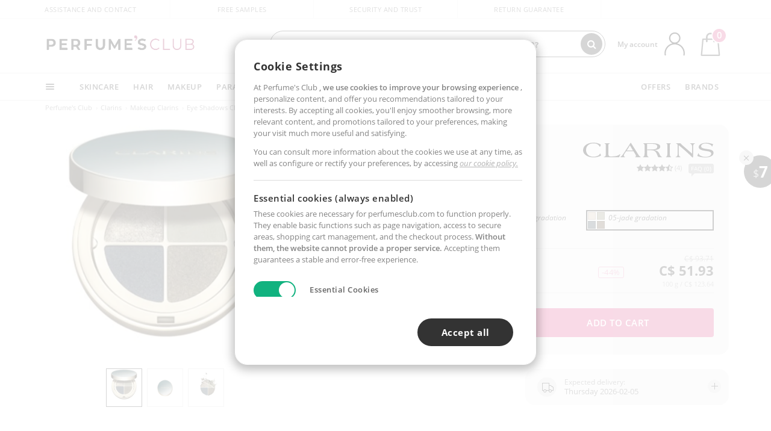

--- FILE ---
content_type: text/html; charset=utf-8
request_url: https://ca.perfumesclub.com/recomendaciones/recuperavistas/
body_size: 22628
content:
{"5":"\r\n\r\n\r\n\r\n<div id=\"slider_carouselLinea\" class=\"carousel-nw swiper_slider_gama_slider_carouselLinea \">\r\n        <div class=\"swiper-wrapper\">            \r\n                <div class=\"swiper-slide row no-gutters active\" data-page=\"1\">\r\n\r\n\r\n            <div id=\"productList97679\" class=\"productList gamas m-825 pagina1 col-6 col-md-3 col-lg-3 col-xl-3 GTMImpressionClick \" data-page=\"1\" data-id=\"97679\" data-artdefectoid=\"\" data-itempos=\"1\" data-precio=\"104.05\" data-familia=\"92000\" data-marca=\"825\" data-sexo=\"0\" data-nombre=\"TOTAL+EYE+LIFT\" data-gtm-key=\"productosrelacionados1\" data-tipo=\"\" data-t2s-idespacio=\"\" data-t2s-algoritmo=\"\" >\r\n                        <a data-id=\"97679\" href=\"/en/clarins/total-eye-lift/p_97679/\" class=\"imageProductDouble\" title=\"Dark circles, eye bags &amp; under eyes cream - Eye contour cream - Rechargeable TOTAL EYE LIFT Clarins\" target=\"_self\">\r\n                                <div class=\"imageProductBack\">\r\n                                    <picture>\r\n                                        <source srcset=\"https://i1.perfumesclub.com/mediawp/211187.webp\" type=\"image/webp\" width=\"200\" height=\"200\">\r\n                                        <source srcset=\"https://i1.perfumesclub.com/media/211187.jpg\" type=\"image/jpeg\" width=\"200\" height=\"200\">\r\n                                        <img src=\"https://i1.perfumesclub.com/media/211187.jpg\" alt=\"Dark circles, eye bags &amp; under eyes cream - Eye contour cream - Rechargeable TOTAL EYE LIFT Clarins\" title=\"Dark circles, eye bags &amp; under eyes cream - Eye contour cream - Rechargeable TOTAL EYE LIFT Clarins\" loading=\"lazy\" width=\"200\" height=\"200\">\r\n                                    </picture>\r\n                                </div>\r\n                        </a>\r\n                <div class=\"pInfo\">\r\n                        <div class=\"contpInfo\">\r\n                            <a data-id=\"97679\" href=\"/en/clarins/total-eye-lift/p_97679/\" title=\"Dark circles, eye bags &amp; under eyes cream - Eye contour cream - Rechargeable TOTAL EYE LIFT Clarins\" target=\"_self\" class=\"contpInfoProduct\"></a>\r\n                            <a data-id=\"97679\" href=\"/en/clarins/m/\" title=\"Clarins Online\" class=\"contpInfoBrand\">\r\n                                    <h3 class=\"maxLM\">Clarins</h3>\r\n                            </a>\r\n                            <div class=\"zIn2\">\r\n                                <div class=\"pInfoT\">\r\n                                    <div class=\"maxLM maxLMh4\"><em>TOTAL EYE LIFT</em><span>Dark circles, eye bags & under eyes cream - Eye contour cream - R...</span></div>\r\n                                </div>\r\n                            </div>\r\n                        </div>\r\n                    <div class=\"pInfoDes\">\r\n                        <div class=\"pInfoDesMax\">\r\n                                <span class=\"newPriceND\"><span></span><strong>C$ 104.05</strong></span>\r\n                        </div>\r\n                        <div class=\"buttonsP\">\r\n                            <a data-id=\"97679\" href=\"/en/clarins/total-eye-lift/p_97679/\" title=\"Buy TOTAL EYE LIFT Clarins\" class=\"buyProduct\" target=\"_self\">See products</a>\r\n                        </div>\r\n                    </div>\r\n                </div>\r\n\r\n                                    <div class=\"ttLeft\">\r\n                                                                                                    <div class=\"newGreenBeauty\" data-toggle=\"tooltip\" data-html=\"true\" data-placement=\"bottom\" data-original-title=\"Product committed to the environment. With natural ingredients, sustainable, vegan or refillable.\"></div>\r\n                                            </div>\r\n            </div>\r\n            <div id=\"productList787955\" class=\"productList gamas m-825 pagina1 col-6 col-md-3 col-lg-3 col-xl-3 GTMImpressionClick \" data-page=\"1\" data-id=\"787955\" data-artdefectoid=\"\" data-itempos=\"2\" data-precio=\"37.32\" data-familia=\"92000\" data-marca=\"825\" data-sexo=\"0\" data-nombre=\"LAIT+D%c3%89MAQUILLANT+VELORS\" data-gtm-key=\"productosrelacionados1\" data-tipo=\"\" data-t2s-idespacio=\"\" data-t2s-algoritmo=\"\" >\r\n                        <a data-id=\"787955\" href=\"/en/clarins/lait-demaquillant-velours/p_787955/\" class=\"imageProductDouble\" title=\"Make-up remover - Cleansing milk - Rechargeable LAIT D&#201;MAQUILLANT VELORS Clarins\" target=\"_self\">\r\n                                <div class=\"imageProductBack\">\r\n                                    <picture>\r\n                                        <source srcset=\"https://i1.perfumesclub.com/mediawp/196785.webp\" type=\"image/webp\" width=\"200\" height=\"200\">\r\n                                        <source srcset=\"https://i1.perfumesclub.com/media/196785.jpg\" type=\"image/jpeg\" width=\"200\" height=\"200\">\r\n                                        <img src=\"https://i1.perfumesclub.com/media/196785.jpg\" alt=\"Make-up remover - Cleansing milk - Rechargeable LAIT D&#201;MAQUILLANT VELORS Clarins\" title=\"Make-up remover - Cleansing milk - Rechargeable LAIT D&#201;MAQUILLANT VELORS Clarins\" loading=\"lazy\" width=\"200\" height=\"200\">\r\n                                    </picture>\r\n                                </div>\r\n                        </a>\r\n                <div class=\"pInfo\">\r\n                        <div class=\"contpInfo\">\r\n                            <a data-id=\"787955\" href=\"/en/clarins/lait-demaquillant-velours/p_787955/\" title=\"Make-up remover - Cleansing milk - Rechargeable LAIT D&#201;MAQUILLANT VELORS Clarins\" target=\"_self\" class=\"contpInfoProduct\"></a>\r\n                            <a data-id=\"787955\" href=\"/en/clarins/m/\" title=\"Clarins Online\" class=\"contpInfoBrand\">\r\n                                    <h3 class=\"maxLM\">Clarins</h3>\r\n                            </a>\r\n                            <div class=\"zIn2\">\r\n                                <div class=\"pInfoT\">\r\n                                    <div class=\"maxLM maxLMh4\"><em>LAIT DÉMAQUILLANT VELORS</em><span>Make-up remover - Cleansing milk - Rechargeable</span></div>\r\n                                        <div class=\"quedanMenos\">\r\n                                                <span class=\"starsInList\"><span class=\"fa fa-star\"></span><span class=\"fa fa-star\"></span><span class=\"fa fa-star\"></span><span class=\"fa fa-star\"></span><span class=\"fa fa-star\"></span></span><span>(2)</span>                                        </div>\r\n                                </div>\r\n                            </div>\r\n                        </div>\r\n                    <div class=\"pInfoDes\">\r\n                        <div class=\"pInfoDesMax\">\r\n                                    <span class=\"oldPriceND perc\">C$ 53.32</span>\r\n                                <span class=\"newPriceND newPriceNDLines\"><span>From</span><strong>C$ 37.32</strong></span>\r\n                                <span class=\"oldPriceND dto\"><span>-30%</span></span>\r\n                        </div>\r\n                        <div class=\"buttonsP\">\r\n                            <a data-id=\"787955\" href=\"/en/clarins/lait-demaquillant-velours/p_787955/\" title=\"Buy LAIT D&#201;MAQUILLANT VELORS Clarins\" class=\"buyProduct\" target=\"_self\">See products</a>\r\n                        </div>\r\n                    </div>\r\n                </div>\r\n\r\n                                    <div class=\"ttLeft\">\r\n                                                                                                    <div class=\"newGreenBeauty\" data-toggle=\"tooltip\" data-html=\"true\" data-placement=\"bottom\" data-original-title=\"Product committed to the environment. With natural ingredients, sustainable, vegan or refillable.\"></div>\r\n                                            </div>\r\n            </div>\r\n            <div id=\"productList65420\" class=\"productList gamas m-825 pagina1 col-6 col-md-3 col-lg-3 col-xl-3 GTMImpressionClick \" data-page=\"1\" data-id=\"65420\" data-artdefectoid=\"\" data-itempos=\"3\" data-precio=\"20.42\" data-familia=\"1060\" data-marca=\"825\" data-sexo=\"0\" data-nombre=\"CRAYON+yeux+waterproof\" data-gtm-key=\"productosrelacionados1\" data-tipo=\"\" data-t2s-idespacio=\"\" data-t2s-algoritmo=\"\" >\r\n                        <a data-id=\"65420\" href=\"/en/clarins/crayon-yeux-waterproof/p_65420/\" class=\"imageProductDouble\" title=\"Eyeliners and eyeliner pencils CRAYON yeux waterproof Clarins\" target=\"_self\">\r\n                                <div class=\"imageProductBack\">\r\n                                    <picture>\r\n                                        <source srcset=\"https://i1.perfumesclub.com/mediawp/25651.webp\" type=\"image/webp\" width=\"200\" height=\"200\">\r\n                                        <source srcset=\"https://i1.perfumesclub.com/media/25651.jpg\" type=\"image/jpeg\" width=\"200\" height=\"200\">\r\n                                        <img src=\"https://i1.perfumesclub.com/media/25651.jpg\" alt=\"Eyeliners and eyeliner pencils CRAYON yeux waterproof Clarins\" title=\"Eyeliners and eyeliner pencils CRAYON yeux waterproof Clarins\" loading=\"lazy\" width=\"200\" height=\"200\">\r\n                                    </picture>\r\n                                </div>\r\n                        </a>\r\n                <div class=\"pInfo\">\r\n                        <div class=\"contpInfo\">\r\n                            <a data-id=\"65420\" href=\"/en/clarins/crayon-yeux-waterproof/p_65420/\" title=\"Eyeliners and eyeliner pencils CRAYON yeux waterproof Clarins\" target=\"_self\" class=\"contpInfoProduct\"></a>\r\n                            <a data-id=\"65420\" href=\"/en/clarins/m/\" title=\"Clarins Online\" class=\"contpInfoBrand\">\r\n                                    <h3 class=\"maxLM\">Clarins</h3>\r\n                            </a>\r\n                            <div class=\"zIn2\">\r\n                                <div class=\"pInfoT\">\r\n                                    <div class=\"maxLM maxLMh4\"><em>CRAYON yeux waterproof</em><span>Eyeliners and eyeliner pencils</span></div>\r\n                                        <div class=\"quedanMenos\">\r\n                                                <span class=\"starsInList\"><span class=\"fa fa-star\"></span><span class=\"fa fa-star\"></span><span class=\"fa fa-star\"></span><span class=\"fa fa-star\"></span><span class=\"fa fa-star-half-o\"></span></span><span>(16)</span>                                        </div>\r\n                                </div>\r\n                            </div>\r\n                        </div>\r\n                    <div class=\"pInfoDes\">\r\n                        <div class=\"pInfoDesMax\">\r\n                                    <span class=\"oldPriceND perc\">C$ 40.39</span>\r\n                                <span class=\"newPriceND newPriceNDLines\"><span></span><strong>C$ 20.42</strong></span>\r\n                                <span class=\"oldPriceND dto\"><span>-49%</span></span>\r\n                        </div>\r\n                        <div class=\"buttonsP\">\r\n                            <a data-id=\"65420\" href=\"/en/clarins/crayon-yeux-waterproof/p_65420/\" title=\"Buy CRAYON yeux waterproof Clarins\" class=\"buyProduct\" target=\"_self\">See products</a>\r\n                        </div>\r\n                    </div>\r\n                </div>\r\n\r\n                            </div>\r\n            <div id=\"productList891293\" class=\"productList gamas m-825 pagina1 col-6 col-md-3 col-lg-3 col-xl-3 GTMImpressionClick \" data-page=\"1\" data-id=\"891293\" data-artdefectoid=\"\" data-itempos=\"4\" data-precio=\"48.12\" data-familia=\"92000\" data-marca=\"825\" data-sexo=\"0\" data-nombre=\"COMBINATION-OILY+SKIN+ESSENTIAL+CLEANSING+SET\" data-gtm-key=\"productosrelacionados1\" data-tipo=\"\" data-t2s-idespacio=\"\" data-t2s-algoritmo=\"\" >\r\n                        <a data-id=\"891293\" href=\"/en/clarins/combination-oily-skin-essential-cleansing-set/p_891293/\" class=\"imageProductDouble\" title=\"Skincare set COMBINATION-OILY SKIN ESSENTIAL CLEANSING SET Clarins\" target=\"_self\">\r\n                                <div class=\"imageProductBack\">\r\n                                    <picture>\r\n                                        <source srcset=\"https://i1.perfumesclub.com/mediawp/212428.webp\" type=\"image/webp\" width=\"200\" height=\"200\">\r\n                                        <source srcset=\"https://i1.perfumesclub.com/media/212428.jpg\" type=\"image/jpeg\" width=\"200\" height=\"200\">\r\n                                        <img src=\"https://i1.perfumesclub.com/media/212428.jpg\" alt=\"Skincare set COMBINATION-OILY SKIN ESSENTIAL CLEANSING SET Clarins\" title=\"Skincare set COMBINATION-OILY SKIN ESSENTIAL CLEANSING SET Clarins\" loading=\"lazy\" width=\"200\" height=\"200\">\r\n                                    </picture>\r\n                                </div>\r\n                        </a>\r\n                <div class=\"pInfo\">\r\n                        <div class=\"contpInfo\">\r\n                            <a data-id=\"891293\" href=\"/en/clarins/combination-oily-skin-essential-cleansing-set/p_891293/\" title=\"Skincare set COMBINATION-OILY SKIN ESSENTIAL CLEANSING SET Clarins\" target=\"_self\" class=\"contpInfoProduct\"></a>\r\n                            <a data-id=\"891293\" href=\"/en/clarins/m/\" title=\"Clarins Online\" class=\"contpInfoBrand\">\r\n                                    <h3 class=\"maxLM\">Clarins</h3>\r\n                            </a>\r\n                            <div class=\"zIn2\">\r\n                                <div class=\"pInfoT\">\r\n                                    <div class=\"maxLM maxLMh4\"><em>COMBINATION-OILY SKIN ESSENTIAL CLEANSING SET</em><span>Skincare set</span></div>\r\n                                        <div class=\"quedanMenos\">\r\n                                                <span class=\"starsInList\"><span class=\"fa fa-star\"></span><span class=\"fa fa-star\"></span><span class=\"fa fa-star\"></span><span class=\"fa fa-star\"></span><span class=\"fa fa-star\"></span></span><span>(1)</span>                                        </div>\r\n                                </div>\r\n                            </div>\r\n                        </div>\r\n                    <div class=\"pInfoDes\">\r\n                        <div class=\"pInfoDesMax\">\r\n                                <span class=\"newPriceND\"><span></span><strong>C$ 48.12</strong></span>\r\n                        </div>\r\n                        <div class=\"buttonsP\">\r\n                            <a data-id=\"891293\" href=\"/en/clarins/combination-oily-skin-essential-cleansing-set/p_891293/\" title=\"Buy COMBINATION-OILY SKIN ESSENTIAL CLEANSING SET Clarins\" class=\"buyProduct\" target=\"_self\">See products</a>\r\n                        </div>\r\n                    </div>\r\n                </div>\r\n\r\n                            </div>\r\n\r\n<script type=\"text/javascript\">\r\n\t\r\n\tvar ids = ['97679','787955','65420','891293'];\r\n\t$(document).ready(function () {\r\n\t\tCargaImagenes();\r\n        for (var i = 0; i < ids.length; i++) {\r\n            if (typeof AddSiBonoClass === \"function\")\r\n                AddSiBonoClass(\"productList\" + ids[i]);\r\n            ActualizaTooltips(\"#productList\" + ids[i]);\r\n\t\t}\r\n\t\tif (typeof window.GamasFavoritas !== \"undefined\") {\r\n\t\t\tDestacaGamasFavoritasEnFiltros(window.GamasFavoritas);\r\n        }\r\n    });\r\n</script>\r\n\r\n\r\n    <script type=\"text/javascript\">\r\n        var position = 0;\r\n        for (var i = 1; i <= 1; i++) {\r\n            if (impressions['productosrelacionados' + i] !== undefined) {\r\n                var k = impressions['productosrelacionados' + i];\r\n                position = position + Object.keys(k).length;\r\n            }\r\n        }\r\n        impressions['productosrelacionados1'] = {\r\n                \r\n                '97679': {\r\n                    'name': 'TOTAL EYE LIFT', \r\n                    'id': '97679', \r\n                    'price': '104.05', \r\n                    'brand': 'Clarins', \r\n                    'category': '92000/92400/92401/92403/92405', \r\n                    \r\n                    'list': 'productos relacionados', \r\n                    'position': position + 1, \r\n                    'dimension4': '', \r\n                    'dimension6': 'Unisex', \r\n                    'dimension7': '', \r\n                    'dimension9': 'PFC',\r\n                    'dimension10': 1, \r\n                    'dimension11': 'no', \r\n                    'dimension12': '', \r\n                    'dimension13': 'RegalosParaElla', \r\n                    'dimension14': 'con stock',\r\n                    'dimension15': 'Grasa/Mixta/Normal/Seca', \r\n                    'metric3': 0 \r\n                },\r\n                \r\n                \r\n                '787955': {\r\n                    'name': 'LAIT DÉMAQUILLANT VELORS', \r\n                    'id': '787955', \r\n                    'price': '37.32', \r\n                    'brand': 'Clarins', \r\n                    'category': '92000/92100/92200/92102/92206', \r\n                    \r\n                    'list': 'productos relacionados', \r\n                    'position': position + 2, \r\n                    'dimension4': '', \r\n                    'dimension6': 'Unisex', \r\n                    'dimension7': '', \r\n                    'dimension9': 'PFC',\r\n                    'dimension10': 1, \r\n                    'dimension11': 'si', \r\n                    'dimension12': '-30%', \r\n                    'dimension13': '', \r\n                    'dimension14': 'con stock',\r\n                    'dimension15': 'Normal/Seca', \r\n                    'metric3': 53.320407174018419777023751818 \r\n                },\r\n                \r\n                \r\n                '65420': {\r\n                    'name': 'CRAYON yeux waterproof', \r\n                    'id': '65420', \r\n                    'price': '20.42', \r\n                    'brand': 'Clarins', \r\n                    'category': '1060/94200/94203', \r\n                    \r\n                    'list': 'productos relacionados', \r\n                    'position': position + 3, \r\n                    'dimension4': '', \r\n                    'dimension6': 'Unisex', \r\n                    'dimension7': '', \r\n                    'dimension9': 'PFC',\r\n                    'dimension10': 1, \r\n                    'dimension11': 'si', \r\n                    'dimension12': '-49%', \r\n                    'dimension13': '', \r\n                    'dimension14': 'con stock',\r\n                    'dimension15': '', \r\n                    'metric3': 40.394247859104863467442236226 \r\n                },\r\n                \r\n                \r\n                '891293': {\r\n                    'name': 'COMBINATION-OILY SKIN ESSENTIAL CLEANSING SET', \r\n                    'id': '891293', \r\n                    'price': '48.12', \r\n                    'brand': 'Clarins', \r\n                    'category': '92000/92200/92700/92205', \r\n                    \r\n                    'list': 'productos relacionados', \r\n                    'position': position + 4, \r\n                    'dimension4': '', \r\n                    'dimension6': 'Unisex', \r\n                    'dimension7': '', \r\n                    'dimension9': 'PFC',\r\n                    'dimension10': 1, \r\n                    'dimension11': 'si', \r\n                    'dimension12': '', \r\n                    'dimension13': 'RegalosParaElla', \r\n                    'dimension14': 'con stock',\r\n                    'dimension15': 'Grasa/Mixta', \r\n                    'metric3': 0 \r\n                },\r\n                \r\n        };\r\n            \r\n            $(document).ready(function () {\r\n                window.trackingMgrQueue.push({ 'event': 'GTMImpresion', 'params': ['productosrelacionados1', false] });\r\n            });\r\n            \r\n    </script>\r\n \r\n                    \r\n                </div>\r\n                <div class=\"swiper-slide row no-gutters \" data-page=\"2\">\r\n\r\n\r\n            <div id=\"productList82531\" class=\"productList gamas m-825 pagina2 col-6 col-md-3 col-lg-3 col-xl-3 GTMImpressionClick \" data-page=\"2\" data-id=\"82531\" data-artdefectoid=\"\" data-itempos=\"1\" data-precio=\"42.06\" data-familia=\"93000\" data-marca=\"825\" data-sexo=\"0\" data-nombre=\"EAU+RESSOUR%c3%87ANTE+relaxing+moisturizing+cream\" data-gtm-key=\"productosrelacionados2\" data-tipo=\"\" data-t2s-idespacio=\"\" data-t2s-algoritmo=\"\" >\r\n                        <a data-id=\"82531\" href=\"/en/clarins/eau-ressourcante-crema-hidratante-relajante/p_82531/\" class=\"imageProductDouble\" title=\"Slimming cream &amp; treatments EAU RESSOUR&#199;ANTE relaxing moisturizing cream Clarins\" target=\"_self\">\r\n                                <div class=\"imageProductBack\">\r\n                                    <picture>\r\n                                        <source srcset=\"https://i1.perfumesclub.com/mediawp/214132.webp\" type=\"image/webp\" width=\"200\" height=\"200\">\r\n                                        <source srcset=\"https://i1.perfumesclub.com/media/214132.jpg\" type=\"image/jpeg\" width=\"200\" height=\"200\">\r\n                                        <img src=\"https://i1.perfumesclub.com/media/214132.jpg\" alt=\"Slimming cream &amp; treatments EAU RESSOUR&#199;ANTE relaxing moisturizing cream Clarins\" title=\"Slimming cream &amp; treatments EAU RESSOUR&#199;ANTE relaxing moisturizing cream Clarins\" loading=\"lazy\" width=\"200\" height=\"200\">\r\n                                    </picture>\r\n                                </div>\r\n                        </a>\r\n                <div class=\"pInfo\">\r\n                        <div class=\"contpInfo\">\r\n                            <a data-id=\"82531\" href=\"/en/clarins/eau-ressourcante-crema-hidratante-relajante/p_82531/\" title=\"Slimming cream &amp; treatments EAU RESSOUR&#199;ANTE relaxing moisturizing cream Clarins\" target=\"_self\" class=\"contpInfoProduct\"></a>\r\n                            <a data-id=\"82531\" href=\"/en/clarins/m/\" title=\"Clarins Online\" class=\"contpInfoBrand\">\r\n                                    <h3 class=\"maxLM\">Clarins</h3>\r\n                            </a>\r\n                            <div class=\"zIn2\">\r\n                                <div class=\"pInfoT\">\r\n                                    <div class=\"maxLM maxLMh4\"><em>EAU RESSOURÇANTE relaxing moisturizing cream</em><span>Slimming cream & treatments</span></div>\r\n                                        <div class=\"quedanMenos\">\r\n                                                <span class=\"starsInList\"><span class=\"fa fa-star\"></span><span class=\"fa fa-star\"></span><span class=\"fa fa-star\"></span><span class=\"fa fa-star\"></span><span class=\"fa fa-star\"></span></span><span>(4)</span>                                        </div>\r\n                                </div>\r\n                            </div>\r\n                        </div>\r\n                    <div class=\"pInfoDes\">\r\n                        <div class=\"pInfoDesMax\">\r\n                                    <span class=\"oldPriceND perc\">C$ 79.17</span>\r\n                                <span class=\"newPriceND newPriceNDLines\"><span>From</span><strong>C$ 42.06</strong></span>\r\n                                <span class=\"oldPriceND dto\"><span>-46%</span></span>\r\n                        </div>\r\n                        <div class=\"buttonsP\">\r\n                            <a data-id=\"82531\" href=\"/en/clarins/eau-ressourcante-crema-hidratante-relajante/p_82531/\" title=\"Buy EAU RESSOUR&#199;ANTE relaxing moisturizing cream Clarins\" class=\"buyProduct\" target=\"_self\">See products</a>\r\n                        </div>\r\n                    </div>\r\n                </div>\r\n\r\n                            </div>\r\n            <div id=\"productList65160\" class=\"productList gamas m-825 pagina2 col-6 col-md-3 col-lg-3 col-xl-3 GTMImpressionClick \" data-page=\"2\" data-id=\"65160\" data-artdefectoid=\"\" data-itempos=\"2\" data-precio=\"22.12\" data-familia=\"1060\" data-marca=\"825\" data-sexo=\"0\" data-nombre=\"LIP+PERFECTOR+lip+gloss\" data-gtm-key=\"productosrelacionados2\" data-tipo=\"\" data-t2s-idespacio=\"\" data-t2s-algoritmo=\"\" >\r\n                        <a data-id=\"65160\" href=\"/en/clarins/embellecedor-de-labios/p_65160/\" class=\"imageProductDouble\" title=\"Lip gloss LIP PERFECTOR lip gloss Clarins\" target=\"_self\">\r\n                                <div class=\"imageProductBack\">\r\n                                    <picture>\r\n                                        <source srcset=\"https://i1.perfumesclub.com/mediawp/204543.webp\" type=\"image/webp\" width=\"200\" height=\"200\">\r\n                                        <source srcset=\"https://i1.perfumesclub.com/media/204543.jpg\" type=\"image/jpeg\" width=\"200\" height=\"200\">\r\n                                        <img src=\"https://i1.perfumesclub.com/media/204543.jpg\" alt=\"Lip gloss LIP PERFECTOR lip gloss Clarins\" title=\"Lip gloss LIP PERFECTOR lip gloss Clarins\" loading=\"lazy\" width=\"200\" height=\"200\">\r\n                                    </picture>\r\n                                </div>\r\n                        </a>\r\n                <div class=\"pInfo\">\r\n                        <div class=\"contpInfo\">\r\n                            <a data-id=\"65160\" href=\"/en/clarins/embellecedor-de-labios/p_65160/\" title=\"Lip gloss LIP PERFECTOR lip gloss Clarins\" target=\"_self\" class=\"contpInfoProduct\"></a>\r\n                            <a data-id=\"65160\" href=\"/en/clarins/m/\" title=\"Clarins Online\" class=\"contpInfoBrand\">\r\n                                    <h3 class=\"maxLM\">Clarins</h3>\r\n                            </a>\r\n                            <div class=\"zIn2\">\r\n                                <div class=\"pInfoT\">\r\n                                    <div class=\"maxLM maxLMh4\"><em>LIP PERFECTOR lip gloss</em><span>Lip gloss</span></div>\r\n                                        <div class=\"quedanMenos\">\r\n                                                <span class=\"starsInList\"><span class=\"fa fa-star\"></span><span class=\"fa fa-star\"></span><span class=\"fa fa-star\"></span><span class=\"fa fa-star\"></span><span class=\"fa fa-star-half-o\"></span></span><span>(38)</span>                                        </div>\r\n                                </div>\r\n                            </div>\r\n                        </div>\r\n                    <div class=\"pInfoDes\">\r\n                        <div class=\"pInfoDesMax\">\r\n                                    <span class=\"oldPriceND perc\">C$ 46.05</span>\r\n                                <span class=\"newPriceND newPriceNDLines\"><span>From</span><strong>C$ 22.12</strong></span>\r\n                                <span class=\"oldPriceND dto\"><span>-52%</span></span>\r\n                        </div>\r\n                        <div class=\"buttonsP\">\r\n                            <a data-id=\"65160\" href=\"/en/clarins/embellecedor-de-labios/p_65160/\" title=\"Buy LIP PERFECTOR lip gloss Clarins\" class=\"buyProduct\" target=\"_self\">See products</a>\r\n                        </div>\r\n                    </div>\r\n                </div>\r\n\r\n            <div class=\"new newToolTip UltimasUnidades\">\r\n                Last Units\r\n            </div>\r\n                                    <div class=\"ttLeft\">\r\n                                                        <div class=\"newColores\" data-toggle=\"tooltip\" data-html=\"true\" data-placement=\"bottom\" data-original-title=\"Available in more colours\"><span>+17</span></div>\r\n                                                                                            </div>\r\n            </div>\r\n            <div id=\"productList54182\" class=\"productList gamas m-825 pagina2 col-6 col-md-3 col-lg-3 col-xl-3 GTMImpressionClick \" data-page=\"2\" data-id=\"54182\" data-artdefectoid=\"\" data-itempos=\"3\" data-precio=\"42.98\" data-familia=\"1060\" data-marca=\"825\" data-sexo=\"0\" data-nombre=\"WONDER+VOLUME+MASCARA+XXL+mascara\" data-gtm-key=\"productosrelacionados2\" data-tipo=\"\" data-t2s-idespacio=\"\" data-t2s-algoritmo=\"\" >\r\n                        <a data-id=\"54182\" href=\"/en/clarins/wonder-volume-mascara-xxl-mascara-de-pestanas/p_54182/\" class=\"imageProductDouble\" title=\"Mascara WONDER VOLUME MASCARA XXL mascara Clarins\" target=\"_self\">\r\n                                <div class=\"imageProductBack\">\r\n                                    <picture>\r\n                                        <source srcset=\"https://i1.perfumesclub.com/mediawp/196759.webp\" type=\"image/webp\" width=\"200\" height=\"200\">\r\n                                        <source srcset=\"https://i1.perfumesclub.com/media/196759.jpg\" type=\"image/jpeg\" width=\"200\" height=\"200\">\r\n                                        <img src=\"https://i1.perfumesclub.com/media/196759.jpg\" alt=\"Mascara WONDER VOLUME MASCARA XXL mascara Clarins\" title=\"Mascara WONDER VOLUME MASCARA XXL mascara Clarins\" loading=\"lazy\" width=\"200\" height=\"200\">\r\n                                    </picture>\r\n                                </div>\r\n                        </a>\r\n                <div class=\"pInfo\">\r\n                        <div class=\"contpInfo\">\r\n                            <a data-id=\"54182\" href=\"/en/clarins/wonder-volume-mascara-xxl-mascara-de-pestanas/p_54182/\" title=\"Mascara WONDER VOLUME MASCARA XXL mascara Clarins\" target=\"_self\" class=\"contpInfoProduct\"></a>\r\n                            <a data-id=\"54182\" href=\"/en/clarins/m/\" title=\"Clarins Online\" class=\"contpInfoBrand\">\r\n                                    <h3 class=\"maxLM\">Clarins</h3>\r\n                            </a>\r\n                            <div class=\"zIn2\">\r\n                                <div class=\"pInfoT\">\r\n                                    <div class=\"maxLM maxLMh4\"><em>WONDER VOLUME MASCARA XXL mascara</em><span>Mascara</span></div>\r\n                                        <div class=\"quedanMenos\">\r\n                                                <span class=\"starsInList\"><span class=\"fa fa-star\"></span><span class=\"fa fa-star\"></span><span class=\"fa fa-star\"></span><span class=\"fa fa-star\"></span><span class=\"fa fa-star\"></span></span><span>(3)</span>                                        </div>\r\n                                </div>\r\n                            </div>\r\n                        </div>\r\n                    <div class=\"pInfoDes\">\r\n                        <div class=\"pInfoDesMax\">\r\n                                    <span class=\"oldPriceND perc\">C$ 61.40</span>\r\n                                <span class=\"newPriceND newPriceNDLines\"><span></span><strong>C$ 42.98</strong></span>\r\n                                <span class=\"oldPriceND dto\"><span>-30%</span></span>\r\n                        </div>\r\n                        <div class=\"buttonsP\">\r\n                            <a data-id=\"54182\" href=\"/en/clarins/wonder-volume-mascara-xxl-mascara-de-pestanas/p_54182/\" title=\"Buy WONDER VOLUME MASCARA XXL mascara Clarins\" class=\"buyProduct\" target=\"_self\">See products</a>\r\n                        </div>\r\n                    </div>\r\n                </div>\r\n\r\n                            </div>\r\n            <div id=\"productList037429\" class=\"productList gamas m-825 pagina2 col-6 col-md-3 col-lg-3 col-xl-3 GTMImpressionClick \" data-page=\"2\" data-id=\"037429\" data-artdefectoid=\"\" data-itempos=\"4\" data-precio=\"35.63\" data-familia=\"1060\" data-marca=\"825\" data-sexo=\"0\" data-nombre=\"LIP+COMFORT+lip+oil\" data-gtm-key=\"productosrelacionados2\" data-tipo=\"\" data-t2s-idespacio=\"\" data-t2s-algoritmo=\"\" >\r\n\r\n<div class=\"swiper-container swiperImagenesGama over-hidden\">\r\n    <div class=\"swiper-wrapper\" >\r\n            <div class=\"swiper-slide\">\r\n                        <a data-id=\"037429\" href=\"/en/clarins/lip-comfort-oil/p_037429/?pid=165614\" class=\"imageProductDouble\" title=\"Lip gloss LIP COMFORT lip oil Clarins\" target=\"_self\">\r\n                            <div class=\"imageProductBack\">\r\n                                <picture>\r\n                                    <source srcset=\"https://i1.perfumesclub.com/mediawp/165614.webp\" type=\"image/webp\">\r\n                                    <source srcset=\"https://i1.perfumesclub.com/mediawp/165614.jpg\" type=\"image/jpg\">\r\n                                    <img src=\"https://i1.perfumesclub.com/mediawp/165614.jpg\" alt=\"Lip gloss LIP COMFORT lip oil Clarins\" title=\"Lip gloss LIP COMFORT lip oil Clarins\" loading=\"lazy\">\r\n                                </picture>\r\n                            </div>\r\n                        </a>\r\n            </div>\r\n            <div class=\"swiper-slide\">\r\n                        <a data-id=\"037429\" href=\"/en/clarins/lip-comfort-oil/p_037429/?pid=165612\" class=\"imageProductDouble\" title=\"Lip gloss LIP COMFORT lip oil Clarins\" target=\"_self\">\r\n                            <div class=\"imageProductBack\">\r\n                                <picture>\r\n                                    <source srcset=\"https://i1.perfumesclub.com/mediawp/165612.webp\" type=\"image/webp\">\r\n                                    <source srcset=\"https://i1.perfumesclub.com/mediawp/165612.jpg\" type=\"image/jpg\">\r\n                                    <img src=\"https://i1.perfumesclub.com/mediawp/165612.jpg\" alt=\"Lip gloss LIP COMFORT lip oil Clarins\" title=\"Lip gloss LIP COMFORT lip oil Clarins\" loading=\"lazy\">\r\n                                </picture>\r\n                            </div>\r\n                        </a>\r\n            </div>\r\n            <div class=\"swiper-slide\">\r\n                        <a data-id=\"037429\" href=\"/en/clarins/lip-comfort-oil/p_037429/?pid=165615\" class=\"imageProductDouble\" title=\"Lip gloss LIP COMFORT lip oil Clarins\" target=\"_self\">\r\n                            <div class=\"imageProductBack\">\r\n                                <picture>\r\n                                    <source srcset=\"https://i1.perfumesclub.com/mediawp/165615.webp\" type=\"image/webp\">\r\n                                    <source srcset=\"https://i1.perfumesclub.com/mediawp/165615.jpg\" type=\"image/jpg\">\r\n                                    <img src=\"https://i1.perfumesclub.com/mediawp/165615.jpg\" alt=\"Lip gloss LIP COMFORT lip oil Clarins\" title=\"Lip gloss LIP COMFORT lip oil Clarins\" loading=\"lazy\">\r\n                                </picture>\r\n                            </div>\r\n                        </a>\r\n            </div>\r\n            <div class=\"swiper-slide\">\r\n                        <a data-id=\"037429\" href=\"/en/clarins/lip-comfort-oil/p_037429/?pid=165619\" class=\"imageProductDouble\" title=\"Lip gloss LIP COMFORT lip oil Clarins\" target=\"_self\">\r\n                            <div class=\"imageProductBack\">\r\n                                <picture>\r\n                                    <source srcset=\"https://i1.perfumesclub.com/mediawp/165619.webp\" type=\"image/webp\">\r\n                                    <source srcset=\"https://i1.perfumesclub.com/mediawp/165619.jpg\" type=\"image/jpg\">\r\n                                    <img src=\"https://i1.perfumesclub.com/mediawp/165619.jpg\" alt=\"Lip gloss LIP COMFORT lip oil Clarins\" title=\"Lip gloss LIP COMFORT lip oil Clarins\" loading=\"lazy\">\r\n                                </picture>\r\n                            </div>\r\n                        </a>\r\n            </div>\r\n            <div class=\"swiper-slide\">\r\n                        <a data-id=\"037429\" href=\"/en/clarins/lip-comfort-oil/p_037429/?pid=165613\" class=\"imageProductDouble\" title=\"Lip gloss LIP COMFORT lip oil Clarins\" target=\"_self\">\r\n                            <div class=\"imageProductBack\">\r\n                                <picture>\r\n                                    <source srcset=\"https://i1.perfumesclub.com/mediawp/165613.webp\" type=\"image/webp\">\r\n                                    <source srcset=\"https://i1.perfumesclub.com/mediawp/165613.jpg\" type=\"image/jpg\">\r\n                                    <img src=\"https://i1.perfumesclub.com/mediawp/165613.jpg\" alt=\"Lip gloss LIP COMFORT lip oil Clarins\" title=\"Lip gloss LIP COMFORT lip oil Clarins\" loading=\"lazy\">\r\n                                </picture>\r\n                            </div>\r\n                        </a>\r\n            </div>\r\n            <div class=\"swiper-slide\">\r\n                        <a data-id=\"037429\" href=\"/en/clarins/lip-comfort-oil/p_037429/?pid=165616\" class=\"imageProductDouble\" title=\"Lip gloss LIP COMFORT lip oil Clarins\" target=\"_self\">\r\n                            <div class=\"imageProductBack\">\r\n                                <picture>\r\n                                    <source srcset=\"https://i1.perfumesclub.com/mediawp/165616.webp\" type=\"image/webp\">\r\n                                    <source srcset=\"https://i1.perfumesclub.com/mediawp/165616.jpg\" type=\"image/jpg\">\r\n                                    <img src=\"https://i1.perfumesclub.com/mediawp/165616.jpg\" alt=\"Lip gloss LIP COMFORT lip oil Clarins\" title=\"Lip gloss LIP COMFORT lip oil Clarins\" loading=\"lazy\">\r\n                                </picture>\r\n                            </div>\r\n                        </a>\r\n            </div>\r\n            <div class=\"swiper-slide\">\r\n                        <a data-id=\"037429\" href=\"/en/clarins/lip-comfort-oil/p_037429/?pid=165618\" class=\"imageProductDouble\" title=\"Lip gloss LIP COMFORT lip oil Clarins\" target=\"_self\">\r\n                            <div class=\"imageProductBack\">\r\n                                <picture>\r\n                                    <source srcset=\"https://i1.perfumesclub.com/mediawp/165618.webp\" type=\"image/webp\">\r\n                                    <source srcset=\"https://i1.perfumesclub.com/mediawp/165618.jpg\" type=\"image/jpg\">\r\n                                    <img src=\"https://i1.perfumesclub.com/mediawp/165618.jpg\" alt=\"Lip gloss LIP COMFORT lip oil Clarins\" title=\"Lip gloss LIP COMFORT lip oil Clarins\" loading=\"lazy\">\r\n                                </picture>\r\n                            </div>\r\n                        </a>\r\n            </div>\r\n    </div>\r\n</div>                <div class=\"pInfo\">\r\n                        <div class=\"contpInfo\">\r\n                            <a data-id=\"037429\" href=\"/en/clarins/lip-comfort-oil/p_037429/\" title=\"Lip gloss LIP COMFORT lip oil Clarins\" target=\"_self\" class=\"contpInfoProduct\"></a>\r\n                            <a data-id=\"037429\" href=\"/en/clarins/m/\" title=\"Clarins Online\" class=\"contpInfoBrand\">\r\n                                    <h3 class=\"maxLM\">Clarins</h3>\r\n                            </a>\r\n                            <div class=\"zIn2\">\r\n                                <div class=\"pInfoT\">\r\n                                    <div class=\"maxLM maxLMh4\"><em>LIP COMFORT lip oil</em><span>Lip gloss</span></div>\r\n                                        <div class=\"quedanMenos\">\r\n                                                <span class=\"starsInList\"><span class=\"fa fa-star\"></span><span class=\"fa fa-star\"></span><span class=\"fa fa-star\"></span><span class=\"fa fa-star\"></span><span class=\"fa fa-star-half-o\"></span></span><span>(27)</span>                                        </div>\r\n                                </div>\r\n                            </div>\r\n                        </div>\r\n                    <div class=\"pInfoDes\">\r\n                        <div class=\"pInfoDesMax\">\r\n                                    <span class=\"oldPriceND perc\">C$ 50.90</span>\r\n                                <span class=\"newPriceND newPriceNDLines\"><span>From</span><strong>C$ 35.63</strong></span>\r\n                                <span class=\"oldPriceND dto\"><span>-30%</span></span>\r\n                        </div>\r\n                        <div class=\"buttonsP\">\r\n                            <a data-id=\"037429\" href=\"/en/clarins/lip-comfort-oil/p_037429/\" title=\"Buy LIP COMFORT lip oil Clarins\" class=\"buyProduct\" target=\"_self\">See products</a>\r\n                        </div>\r\n                    </div>\r\n                </div>\r\n\r\n                                    <div class=\"ttLeft\">\r\n                                                        <div class=\"newColores\" data-toggle=\"tooltip\" data-html=\"true\" data-placement=\"bottom\" data-original-title=\"Available in more colours\"><span>+8</span></div>\r\n                                                                                            </div>\r\n            </div>\r\n\r\n<script type=\"text/javascript\">\r\n\t\r\n\tvar ids = ['82531','65160','54182','037429'];\r\n\t$(document).ready(function () {\r\n\t\tCargaImagenes();\r\n        for (var i = 0; i < ids.length; i++) {\r\n            if (typeof AddSiBonoClass === \"function\")\r\n                AddSiBonoClass(\"productList\" + ids[i]);\r\n            ActualizaTooltips(\"#productList\" + ids[i]);\r\n\t\t}\r\n\t\tif (typeof window.GamasFavoritas !== \"undefined\") {\r\n\t\t\tDestacaGamasFavoritasEnFiltros(window.GamasFavoritas);\r\n        }\r\n    });\r\n</script>\r\n\r\n\r\n    <script type=\"text/javascript\">\r\n        var position = 0;\r\n        for (var i = 1; i <= 2; i++) {\r\n            if (impressions['productosrelacionados' + i] !== undefined) {\r\n                var k = impressions['productosrelacionados' + i];\r\n                position = position + Object.keys(k).length;\r\n            }\r\n        }\r\n        impressions['productosrelacionados2'] = {\r\n                \r\n                '82531': {\r\n                    'name': 'EAU RESSOURÇANTE relaxing moisturizing cream', \r\n                    'id': '82531', \r\n                    'price': '42.06', \r\n                    'brand': 'Clarins', \r\n                    'category': '93000/93100/93103', \r\n                    \r\n                    'list': 'productos relacionados', \r\n                    'position': position + 1, \r\n                    'dimension4': '', \r\n                    'dimension6': 'Unisex', \r\n                    'dimension7': '', \r\n                    'dimension9': 'PFC',\r\n                    'dimension10': 2, \r\n                    'dimension11': 'si', \r\n                    'dimension12': '-46%', \r\n                    'dimension13': '', \r\n                    'dimension14': 'con stock',\r\n                    'dimension15': 'Grasa/Mixta/Normal/Seca', \r\n                    'metric3': 79.172725803845532396186783002 \r\n                },\r\n                \r\n                \r\n                '65160': {\r\n                    'name': 'LIP PERFECTOR lip gloss', \r\n                    'id': '65160', \r\n                    'price': '22.12', \r\n                    'brand': 'Clarins', \r\n                    'category': '1060/94400/94403', \r\n                    \r\n                    'list': 'productos relacionados', \r\n                    'position': position + 2, \r\n                    'dimension4': '', \r\n                    'dimension6': 'Unisex', \r\n                    'dimension7': '', \r\n                    'dimension9': 'PFC',\r\n                    'dimension10': 2, \r\n                    'dimension11': 'si', \r\n                    'dimension12': '-52%', \r\n                    'dimension13': 'UltimasUnidades', \r\n                    'dimension14': 'con stock',\r\n                    'dimension15': '', \r\n                    'metric3': 46.049442559379544352884149297 \r\n                },\r\n                \r\n                \r\n                '54182': {\r\n                    'name': 'WONDER VOLUME MASCARA XXL mascara', \r\n                    'id': '54182', \r\n                    'price': '42.98', \r\n                    'brand': 'Clarins', \r\n                    'category': '1060/94200/94205', \r\n                    \r\n                    'list': 'productos relacionados', \r\n                    'position': position + 3, \r\n                    'dimension4': '', \r\n                    'dimension6': 'Unisex', \r\n                    'dimension7': '', \r\n                    'dimension9': 'PFC',\r\n                    'dimension10': 2, \r\n                    'dimension11': 'si', \r\n                    'dimension12': '-30%', \r\n                    'dimension13': 'Promo9', \r\n                    'dimension14': 'con stock',\r\n                    'dimension15': '', \r\n                    'metric3': 61.399256745839392470512199063 \r\n                },\r\n                \r\n                \r\n                '037429': {\r\n                    'name': 'LIP COMFORT lip oil', \r\n                    'id': '037429', \r\n                    'price': '35.63', \r\n                    'brand': 'Clarins', \r\n                    'category': '1060/94400/94403', \r\n                    \r\n                    'list': 'productos relacionados', \r\n                    'position': position + 4, \r\n                    'dimension4': '', \r\n                    'dimension6': 'Unisex', \r\n                    'dimension7': '', \r\n                    'dimension9': 'PFC',\r\n                    'dimension10': 2, \r\n                    'dimension11': 'si', \r\n                    'dimension12': '-30%', \r\n                    'dimension13': 'RegalosParaElla', \r\n                    'dimension14': 'con stock',\r\n                    'dimension15': '', \r\n                    'metric3': 50.896752302472127968977217644 \r\n                },\r\n                \r\n        };\r\n            \r\n            $(document).ready(function () {\r\n                window.trackingMgrQueue.push({ 'event': 'GTMImpresion', 'params': ['productosrelacionados2', false] });\r\n            });\r\n            \r\n    </script>\r\n \r\n                    \r\n                </div>\r\n                <div class=\"swiper-slide row no-gutters \" data-page=\"3\">\r\n\r\n\r\n            <div id=\"productList65830\" class=\"productList gamas m-825 pagina3 col-6 col-md-3 col-lg-3 col-xl-3 GTMImpressionClick \" data-page=\"3\" data-id=\"65830\" data-artdefectoid=\"\" data-itempos=\"1\" data-precio=\"63.90\" data-familia=\"92000\" data-marca=\"825\" data-sexo=\"0\" data-nombre=\"HUILE+lotus\" data-gtm-key=\"productosrelacionados3\" data-tipo=\"\" data-t2s-idespacio=\"\" data-t2s-algoritmo=\"\" >\r\n                        <a data-id=\"65830\" href=\"/en/clarins/huile-lotus-pg/p_65830/\" class=\"imageProductDouble\" title=\"Face moisturizer HUILE lotus Clarins\" target=\"_self\">\r\n                                <div class=\"imageProductBack\">\r\n                                    <picture>\r\n                                        <source srcset=\"https://i1.perfumesclub.com/mediawp/166036.webp\" type=\"image/webp\" width=\"200\" height=\"200\">\r\n                                        <source srcset=\"https://i1.perfumesclub.com/media/166036.jpg\" type=\"image/jpeg\" width=\"200\" height=\"200\">\r\n                                        <img src=\"https://i1.perfumesclub.com/media/166036.jpg\" alt=\"Face moisturizer HUILE lotus Clarins\" title=\"Face moisturizer HUILE lotus Clarins\" loading=\"lazy\" width=\"200\" height=\"200\">\r\n                                    </picture>\r\n                                </div>\r\n                        </a>\r\n                <div class=\"pInfo\">\r\n                        <div class=\"contpInfo\">\r\n                            <a data-id=\"65830\" href=\"/en/clarins/huile-lotus-pg/p_65830/\" title=\"Face moisturizer HUILE lotus Clarins\" target=\"_self\" class=\"contpInfoProduct\"></a>\r\n                            <a data-id=\"65830\" href=\"/en/clarins/m/\" title=\"Clarins Online\" class=\"contpInfoBrand\">\r\n                                    <h3 class=\"maxLM\">Clarins</h3>\r\n                            </a>\r\n                            <div class=\"zIn2\">\r\n                                <div class=\"pInfoT\">\r\n                                    <div class=\"maxLM maxLMh4\"><em>HUILE lotus</em><span>Face moisturizer</span></div>\r\n                                        <div class=\"quedanMenos\">\r\n                                                <span class=\"starsInList\"><span class=\"fa fa-star\"></span><span class=\"fa fa-star\"></span><span class=\"fa fa-star\"></span><span class=\"fa fa-star\"></span><span class=\"fa fa-star-half-o\"></span></span><span>(15)</span>                                        </div>\r\n                                </div>\r\n                            </div>\r\n                        </div>\r\n                    <div class=\"pInfoDes\">\r\n                        <div class=\"pInfoDesMax\">\r\n                                    <span class=\"oldPriceND perc\">C$ 91.29</span>\r\n                                <span class=\"newPriceND newPriceNDLines\"><span></span><strong>C$ 63.90</strong></span>\r\n                                <span class=\"oldPriceND dto\"><span>-30%</span></span>\r\n                        </div>\r\n                        <div class=\"buttonsP\">\r\n                            <a data-id=\"65830\" href=\"/en/clarins/huile-lotus-pg/p_65830/\" title=\"Buy HUILE lotus Clarins\" class=\"buyProduct\" target=\"_self\">See products</a>\r\n                        </div>\r\n                    </div>\r\n                </div>\r\n\r\n                                    <div class=\"ttLeft\">\r\n                                                                            <div class=\"newDermocosmetica\" data-toggle=\"tooltip\" data-html=\"true\" data-placement=\"bottom\" data-original-title=\"Dermocosmetic product\"></div>\r\n                                                                    </div>\r\n            </div>\r\n            <div id=\"productList66948\" class=\"productList gamas m-825 pagina3 col-6 col-md-3 col-lg-3 col-xl-3 GTMImpressionClick \" data-page=\"3\" data-id=\"66948\" data-artdefectoid=\"\" data-itempos=\"2\" data-precio=\"43.53\" data-familia=\"92000\" data-marca=\"825\" data-sexo=\"0\" data-nombre=\"SOS+mascara+en+s%c3%a9rum\" data-gtm-key=\"productosrelacionados3\" data-tipo=\"\" data-t2s-idespacio=\"\" data-t2s-algoritmo=\"\" >\r\n                        <a data-id=\"66948\" href=\"/en/clarins/sos-mascara-en-serum/p_66948/\" class=\"imageProductDouble\" title=\"Eyelashes Mascara SOS mascara en s&#233;rum Clarins\" target=\"_self\">\r\n                                <div class=\"imageProductBack\">\r\n                                    <picture>\r\n                                        <source srcset=\"https://i1.perfumesclub.com/mediawp/176613.webp\" type=\"image/webp\" width=\"200\" height=\"200\">\r\n                                        <source srcset=\"https://i1.perfumesclub.com/media/176613.jpg\" type=\"image/jpeg\" width=\"200\" height=\"200\">\r\n                                        <img src=\"https://i1.perfumesclub.com/media/176613.jpg\" alt=\"Eyelashes Mascara SOS mascara en s&#233;rum Clarins\" title=\"Eyelashes Mascara SOS mascara en s&#233;rum Clarins\" loading=\"lazy\" width=\"200\" height=\"200\">\r\n                                    </picture>\r\n                                </div>\r\n                        </a>\r\n                <div class=\"pInfo\">\r\n                        <div class=\"contpInfo\">\r\n                            <a data-id=\"66948\" href=\"/en/clarins/sos-mascara-en-serum/p_66948/\" title=\"Eyelashes Mascara SOS mascara en s&#233;rum Clarins\" target=\"_self\" class=\"contpInfoProduct\"></a>\r\n                            <a data-id=\"66948\" href=\"/en/clarins/m/\" title=\"Clarins Online\" class=\"contpInfoBrand\">\r\n                                    <h3 class=\"maxLM\">Clarins</h3>\r\n                            </a>\r\n                            <div class=\"zIn2\">\r\n                                <div class=\"pInfoT\">\r\n                                    <div class=\"maxLM maxLMh4\"><em>SOS mascara en sérum</em><span>Eyelashes Mascara</span></div>\r\n                                </div>\r\n                            </div>\r\n                        </div>\r\n                    <div class=\"pInfoDes\">\r\n                        <div class=\"pInfoDesMax\">\r\n                                    <span class=\"oldPriceND perc\">C$ 66.25</span>\r\n                                <span class=\"newPriceND newPriceNDLines\"><span></span><strong>C$ 43.53</strong></span>\r\n                                <span class=\"oldPriceND dto\"><span>-34%</span></span>\r\n                        </div>\r\n                        <div class=\"buttonsP\">\r\n                            <a data-id=\"66948\" href=\"/en/clarins/sos-mascara-en-serum/p_66948/\" title=\"Buy SOS mascara en s&#233;rum Clarins\" class=\"buyProduct\" target=\"_self\">See products</a>\r\n                        </div>\r\n                    </div>\r\n                </div>\r\n\r\n                            </div>\r\n            <div id=\"productList95213\" class=\"productList gamas m-825 pagina3 col-6 col-md-3 col-lg-3 col-xl-3 GTMImpressionClick \" data-page=\"3\" data-id=\"95213\" data-artdefectoid=\"\" data-itempos=\"3\" data-precio=\"59.94\" data-familia=\"1080\" data-marca=\"825\" data-sexo=\"0\" data-nombre=\"UV+PLUS+anti-pollution+SPF50\" data-gtm-key=\"productosrelacionados3\" data-tipo=\"\" data-t2s-idespacio=\"\" data-t2s-algoritmo=\"\" >\r\n                        <a data-id=\"95213\" href=\"/en/clarins/uv-plus-anti-pollution-spf50/p_95213/\" class=\"imageProductDouble\" title=\"Sunscreen for face UV PLUS anti-pollution SPF50 Clarins\" target=\"_self\">\r\n                                <div class=\"imageProductBack\">\r\n                                    <picture>\r\n                                        <source srcset=\"https://i1.perfumesclub.com/mediawp/131997.webp\" type=\"image/webp\" width=\"200\" height=\"200\">\r\n                                        <source srcset=\"https://i1.perfumesclub.com/media/131997.jpg\" type=\"image/jpeg\" width=\"200\" height=\"200\">\r\n                                        <img src=\"https://i1.perfumesclub.com/media/131997.jpg\" alt=\"Sunscreen for face UV PLUS anti-pollution SPF50 Clarins\" title=\"Sunscreen for face UV PLUS anti-pollution SPF50 Clarins\" loading=\"lazy\" width=\"200\" height=\"200\">\r\n                                    </picture>\r\n                                </div>\r\n                        </a>\r\n                <div class=\"pInfo\">\r\n                        <div class=\"contpInfo\">\r\n                            <a data-id=\"95213\" href=\"/en/clarins/uv-plus-anti-pollution-spf50/p_95213/\" title=\"Sunscreen for face UV PLUS anti-pollution SPF50 Clarins\" target=\"_self\" class=\"contpInfoProduct\"></a>\r\n                            <a data-id=\"95213\" href=\"/en/clarins/m/\" title=\"Clarins Online\" class=\"contpInfoBrand\">\r\n                                    <h3 class=\"maxLM\">Clarins</h3>\r\n                            </a>\r\n                            <div class=\"zIn2\">\r\n                                <div class=\"pInfoT\">\r\n                                    <div class=\"maxLM maxLMh4\"><em>UV PLUS anti-pollution SPF50</em><span>Sunscreen for face</span></div>\r\n                                        <div class=\"quedanMenos\">\r\n                                                <span class=\"starsInList\"><span class=\"fa fa-star\"></span><span class=\"fa fa-star\"></span><span class=\"fa fa-star\"></span><span class=\"fa fa-star\"></span><span class=\"fa fa-star-half-o\"></span></span><span>(23)</span>                                        </div>\r\n                                </div>\r\n                            </div>\r\n                        </div>\r\n                    <div class=\"pInfoDes\">\r\n                        <div class=\"pInfoDesMax\">\r\n                                    <span class=\"oldPriceND perc\">C$ 85.64</span>\r\n                                <span class=\"newPriceND newPriceNDLines\"><span></span><strong>C$ 59.94</strong></span>\r\n                                <span class=\"oldPriceND dto\"><span>-30%</span></span>\r\n                        </div>\r\n                        <div class=\"buttonsP\">\r\n                            <a data-id=\"95213\" href=\"/en/clarins/uv-plus-anti-pollution-spf50/p_95213/\" title=\"Buy UV PLUS anti-pollution SPF50 Clarins\" class=\"buyProduct\" target=\"_self\">See products</a>\r\n                        </div>\r\n                    </div>\r\n                </div>\r\n\r\n                            </div>\r\n            <div id=\"productList017732\" class=\"productList gamas m-825 pagina3 col-6 col-md-3 col-lg-3 col-xl-3 GTMImpressionClick \" data-page=\"3\" data-id=\"017732\" data-artdefectoid=\"\" data-itempos=\"4\" data-precio=\"23.48\" data-familia=\"1060\" data-marca=\"825\" data-sexo=\"0\" data-nombre=\"WATERPROOF+PENCIL\" data-gtm-key=\"productosrelacionados3\" data-tipo=\"\" data-t2s-idespacio=\"\" data-t2s-algoritmo=\"\" >\r\n                        <a data-id=\"017732\" href=\"/en/clarins/waterproof-pencil/p_017732/\" class=\"imageProductDouble\" title=\"Eyeliners and eyeliner pencils WATERPROOF PENCIL Clarins\" target=\"_self\">\r\n                                <div class=\"imageProductBack\">\r\n                                    <picture>\r\n                                        <source srcset=\"https://i1.perfumesclub.com/mediawp/109859.webp\" type=\"image/webp\" width=\"200\" height=\"200\">\r\n                                        <source srcset=\"https://i1.perfumesclub.com/media/109859.jpg\" type=\"image/jpeg\" width=\"200\" height=\"200\">\r\n                                        <img src=\"https://i1.perfumesclub.com/media/109859.jpg\" alt=\"Eyeliners and eyeliner pencils WATERPROOF PENCIL Clarins\" title=\"Eyeliners and eyeliner pencils WATERPROOF PENCIL Clarins\" loading=\"lazy\" width=\"200\" height=\"200\">\r\n                                    </picture>\r\n                                </div>\r\n                        </a>\r\n                <div class=\"pInfo\">\r\n                        <div class=\"contpInfo\">\r\n                            <a data-id=\"017732\" href=\"/en/clarins/waterproof-pencil/p_017732/\" title=\"Eyeliners and eyeliner pencils WATERPROOF PENCIL Clarins\" target=\"_self\" class=\"contpInfoProduct\"></a>\r\n                            <a data-id=\"017732\" href=\"/en/clarins/m/\" title=\"Clarins Online\" class=\"contpInfoBrand\">\r\n                                    <h3 class=\"maxLM\">Clarins</h3>\r\n                            </a>\r\n                            <div class=\"zIn2\">\r\n                                <div class=\"pInfoT\">\r\n                                    <div class=\"maxLM maxLMh4\"><em>WATERPROOF PENCIL</em><span>Eyeliners and eyeliner pencils</span></div>\r\n                                        <div class=\"quedanMenos\">\r\n                                                <span class=\"starsInList\"><span class=\"fa fa-star\"></span><span class=\"fa fa-star\"></span><span class=\"fa fa-star\"></span><span class=\"fa fa-star\"></span><span class=\"fa fa-star\"></span></span><span>(12)</span>                                        </div>\r\n                                </div>\r\n                            </div>\r\n                        </div>\r\n                    <div class=\"pInfoDes\">\r\n                        <div class=\"pInfoDesMax\">\r\n                                    <span class=\"oldPriceND perc\">C$ 42.01</span>\r\n                                <span class=\"newPriceND newPriceNDLines\"><span>From</span><strong>C$ 23.48</strong></span>\r\n                                <span class=\"oldPriceND dto\"><span>-44%</span></span>\r\n                        </div>\r\n                        <div class=\"buttonsP\">\r\n                            <a data-id=\"017732\" href=\"/en/clarins/waterproof-pencil/p_017732/\" title=\"Buy WATERPROOF PENCIL Clarins\" class=\"buyProduct\" target=\"_self\">See products</a>\r\n                        </div>\r\n                    </div>\r\n                </div>\r\n\r\n            <div class=\"new newToolTip UltimasUnidades\">\r\n                Last Units\r\n            </div>\r\n                                    <div class=\"ttLeft\">\r\n                                                        <div class=\"newColores\" data-toggle=\"tooltip\" data-html=\"true\" data-placement=\"bottom\" data-original-title=\"Available in more colours\"><span>+6</span></div>\r\n                                                                                            </div>\r\n            </div>\r\n\r\n<script type=\"text/javascript\">\r\n\t\r\n\tvar ids = ['65830','66948','95213','017732'];\r\n\t$(document).ready(function () {\r\n\t\tCargaImagenes();\r\n        for (var i = 0; i < ids.length; i++) {\r\n            if (typeof AddSiBonoClass === \"function\")\r\n                AddSiBonoClass(\"productList\" + ids[i]);\r\n            ActualizaTooltips(\"#productList\" + ids[i]);\r\n\t\t}\r\n\t\tif (typeof window.GamasFavoritas !== \"undefined\") {\r\n\t\t\tDestacaGamasFavoritasEnFiltros(window.GamasFavoritas);\r\n        }\r\n    });\r\n</script>\r\n\r\n\r\n    <script type=\"text/javascript\">\r\n        var position = 0;\r\n        for (var i = 1; i <= 3; i++) {\r\n            if (impressions['productosrelacionados' + i] !== undefined) {\r\n                var k = impressions['productosrelacionados' + i];\r\n                position = position + Object.keys(k).length;\r\n            }\r\n        }\r\n        impressions['productosrelacionados3'] = {\r\n                \r\n                '65830': {\r\n                    'name': 'HUILE lotus', \r\n                    'id': '65830', \r\n                    'price': '63.90', \r\n                    'brand': 'Clarins', \r\n                    'category': '92000/92300/92306/92301', \r\n                    \r\n                    'list': 'productos relacionados', \r\n                    'position': position + 1, \r\n                    'dimension4': '', \r\n                    'dimension6': 'Unisex', \r\n                    'dimension7': '', \r\n                    'dimension9': 'PFC',\r\n                    'dimension10': 3, \r\n                    'dimension11': 'si', \r\n                    'dimension12': '-30%', \r\n                    'dimension13': '', \r\n                    'dimension14': 'con stock',\r\n                    'dimension15': 'Seca', \r\n                    'metric3': 91.29100016157699143641945387 \r\n                },\r\n                \r\n                \r\n                '66948': {\r\n                    'name': 'SOS mascara en sérum', \r\n                    'id': '66948', \r\n                    'price': '43.53', \r\n                    'brand': 'Clarins', \r\n                    'category': '92000/1060/94200/92400/94205', \r\n                    \r\n                    'list': 'productos relacionados', \r\n                    'position': position + 2, \r\n                    'dimension4': '', \r\n                    'dimension6': 'Unisex', \r\n                    'dimension7': '', \r\n                    'dimension9': 'PFC',\r\n                    'dimension10': 3, \r\n                    'dimension11': 'si', \r\n                    'dimension12': '-34%', \r\n                    'dimension13': '', \r\n                    'dimension14': 'con stock',\r\n                    'dimension15': '', \r\n                    'metric3': 66.24656648893197608660526741 \r\n                },\r\n                \r\n                \r\n                '95213': {\r\n                    'name': 'UV PLUS anti-pollution SPF50', \r\n                    'id': '95213', \r\n                    'price': '59.94', \r\n                    'brand': 'Clarins', \r\n                    'category': '1080/97200/97201', \r\n                    \r\n                    'list': 'productos relacionados', \r\n                    'position': position + 3, \r\n                    'dimension4': '', \r\n                    'dimension6': 'Unisex', \r\n                    'dimension7': '', \r\n                    'dimension9': 'PFC',\r\n                    'dimension10': 3, \r\n                    'dimension11': 'si', \r\n                    'dimension12': '-30%', \r\n                    'dimension13': '', \r\n                    'dimension14': 'con stock',\r\n                    'dimension15': 'Todo Tipo de Pieles', \r\n                    'metric3': 85.6358054613023105509775408 \r\n                },\r\n                \r\n                \r\n                '017732': {\r\n                    'name': 'WATERPROOF PENCIL', \r\n                    'id': '017732', \r\n                    'price': '23.48', \r\n                    'brand': 'Clarins', \r\n                    'category': '1060/94200/94203', \r\n                    \r\n                    'list': 'productos relacionados', \r\n                    'position': position + 4, \r\n                    'dimension4': '', \r\n                    'dimension6': 'Unisex', \r\n                    'dimension7': '', \r\n                    'dimension9': 'PFC',\r\n                    'dimension10': 3, \r\n                    'dimension11': 'si', \r\n                    'dimension12': '-44%', \r\n                    'dimension13': 'UltimasUnidades', \r\n                    'dimension14': 'con stock',\r\n                    'dimension15': '', \r\n                    'metric3': 42.010017773469058006139925675 \r\n                },\r\n                \r\n        };\r\n            \r\n            $(document).ready(function () {\r\n                window.trackingMgrQueue.push({ 'event': 'GTMImpresion', 'params': ['productosrelacionados3', false] });\r\n            });\r\n            \r\n    </script>\r\n \r\n                    \r\n                </div>\r\n        </div>\r\n    <div class=\"swiper-button-prev\"></div>\r\n    <div class=\"swiper-button-next\"></div>\r\n</div>\r\n\r\n<script type=\"text/javascript\">\r\n    var swiperInterval_slider_carouselLinea = setInterval(function () {\r\n        if (variables.SwiperScriptCargado) {\r\n            clearInterval(swiperInterval_slider_carouselLinea);\r\n            new Swiper('.swiper_slider_gama_slider_carouselLinea', {\r\n                grabCursor: true,\r\n                centeredSlides: true,\r\n                direction: 'horizontal',\r\n                loop: false,\r\n                slidesPerView: 1,\r\n                spaceBetween: 20,\r\n                speed: 800,\r\n                breakpoints: {\r\n                    768: { spaceBetween: 100}\r\n                },\r\n                pagination: {\r\n                    el: '.swiper-pagination',\r\n                    clickable: true\r\n                },\r\n                navigation: {\r\n                    nextEl: '.swiper-button-next',\r\n                    prevEl: '.swiper-button-prev',\r\n                },\r\n            });\r\n        }\r\n    }, 100);\r\n</script>","7":"\r\n\r\n\r\n\r\n<div id=\"slider_carouselSimilares\" class=\"carousel-nw swiper_slider_gama_slider_carouselSimilares \">\r\n        <div class=\"swiper-wrapper\">            \r\n                <div class=\"swiper-slide row no-gutters active\" data-page=\"1\">\r\n\r\n\r\n            <div id=\"productList470436\" class=\"productList gamas m-265 pagina1 col-6 col-md-3 col-lg-3 col-xl-3 GTMImpressionClick \" data-page=\"1\" data-id=\"470436\" data-artdefectoid=\"211321\" data-itempos=\"1\" data-precio=\"68.20\" data-familia=\"1060\" data-marca=\"265\" data-sexo=\"0\" data-nombre=\"OMBRES+G+eyeshadow+palette\" data-gtm-key=\"productossimilares1\" data-tipo=\"\" data-t2s-idespacio=\"\" data-t2s-algoritmo=\"\" >\r\n\r\n<div class=\"swiper-container swiperImagenesGama over-hidden\">\r\n    <div class=\"swiper-wrapper\" >\r\n            <div class=\"swiper-slide\">\r\n                        <a data-id=\"470436\" href=\"/en/guerlain/ombres-g/p_470436/?pid=194146\" class=\"imageProductDouble\" title=\"Eye shadow OMBRES G eyeshadow palette Guerlain\" target=\"_self\">\r\n                            <div class=\"imageProductBack\">\r\n                                <picture>\r\n                                    <source srcset=\"https://i1.perfumesclub.com/mediawp/194146.webp\" type=\"image/webp\">\r\n                                    <source srcset=\"https://i1.perfumesclub.com/mediawp/194146.jpg\" type=\"image/jpg\">\r\n                                    <img src=\"https://i1.perfumesclub.com/mediawp/194146.jpg\" alt=\"Eye shadow OMBRES G eyeshadow palette Guerlain\" title=\"Eye shadow OMBRES G eyeshadow palette Guerlain\" loading=\"lazy\">\r\n                                </picture>\r\n                            </div>\r\n                        </a>\r\n            </div>\r\n            <div class=\"swiper-slide\">\r\n                        <a data-id=\"470436\" href=\"/en/guerlain/ombres-g/p_470436/?pid=188930\" class=\"imageProductDouble\" title=\"Eye shadow OMBRES G eyeshadow palette Guerlain\" target=\"_self\">\r\n                            <div class=\"imageProductBack\">\r\n                                <picture>\r\n                                    <source srcset=\"https://i1.perfumesclub.com/mediawp/188930.webp\" type=\"image/webp\">\r\n                                    <source srcset=\"https://i1.perfumesclub.com/mediawp/188930.jpg\" type=\"image/jpg\">\r\n                                    <img src=\"https://i1.perfumesclub.com/mediawp/188930.jpg\" alt=\"Eye shadow OMBRES G eyeshadow palette Guerlain\" title=\"Eye shadow OMBRES G eyeshadow palette Guerlain\" loading=\"lazy\">\r\n                                </picture>\r\n                            </div>\r\n                        </a>\r\n            </div>\r\n            <div class=\"swiper-slide\">\r\n                        <a data-id=\"470436\" href=\"/en/guerlain/ombres-g/p_470436/?pid=194144\" class=\"imageProductDouble\" title=\"Eye shadow OMBRES G eyeshadow palette Guerlain\" target=\"_self\">\r\n                            <div class=\"imageProductBack\">\r\n                                <picture>\r\n                                    <source srcset=\"https://i1.perfumesclub.com/mediawp/194144.webp\" type=\"image/webp\">\r\n                                    <source srcset=\"https://i1.perfumesclub.com/mediawp/194144.jpg\" type=\"image/jpg\">\r\n                                    <img src=\"https://i1.perfumesclub.com/mediawp/194144.jpg\" alt=\"Eye shadow OMBRES G eyeshadow palette Guerlain\" title=\"Eye shadow OMBRES G eyeshadow palette Guerlain\" loading=\"lazy\">\r\n                                </picture>\r\n                            </div>\r\n                        </a>\r\n            </div>\r\n    </div>\r\n</div>                <div class=\"pInfo\">\r\n                        <div class=\"contpInfo\">\r\n                            <a data-id=\"470436\" href=\"/en/guerlain/ombres-g/p_470436/\" title=\"Eye shadow OMBRES G eyeshadow palette Guerlain\" target=\"_self\" class=\"contpInfoProduct\"></a>\r\n                            <a data-id=\"470436\" href=\"/en/guerlain/m/\" title=\"Guerlain Online\" class=\"contpInfoBrand\">\r\n                                    <h3 class=\"maxLM\">Guerlain</h3>\r\n                            </a>\r\n                            <div class=\"zIn2\">\r\n                                <div class=\"pInfoT\">\r\n                                    <div class=\"maxLM maxLMh4\"><em>OMBRES G eyeshadow palette</em><span>Eye shadow</span></div>\r\n                                        <div class=\"quedanMenos\">\r\n                                                <span class=\"starsInList\"><span class=\"fa fa-star\"></span><span class=\"fa fa-star\"></span><span class=\"fa fa-star\"></span><span class=\"fa fa-star\"></span><span class=\"fa fa-star\"></span></span><span>(1)</span>                                        </div>\r\n                                </div>\r\n                            </div>\r\n                        </div>\r\n                    <div class=\"pInfoDes\">\r\n                        <div class=\"pInfoDesMax\">\r\n                                    <span class=\"oldPriceND perc\">C$ 126.98</span>\r\n                                <span class=\"newPriceND newPriceNDLines\"><span>From</span><strong>C$ 68.20</strong></span>\r\n                                <span class=\"oldPriceND dto\"><span>-46%</span></span>\r\n                        </div>\r\n                        <div class=\"buttonsP\">\r\n                            <a data-id=\"470436\" href=\"/en/guerlain/ombres-g/p_470436/\" title=\"Buy OMBRES G eyeshadow palette Guerlain\" class=\"buyProduct\" target=\"_self\">See products</a>\r\n                        </div>\r\n                    </div>\r\n                </div>\r\n\r\n            <div class=\"new newToolTip UltimasUnidades\">\r\n                Last Units\r\n            </div>\r\n                                    <div class=\"ttLeft\">\r\n                                                        <div class=\"newColores\" data-toggle=\"tooltip\" data-html=\"true\" data-placement=\"bottom\" data-original-title=\"Available in more colours\"><span>+8</span></div>\r\n                                                                                            </div>\r\n            </div>\r\n            <div id=\"productList91392\" class=\"productList gamas m-140 pagina1 col-6 col-md-3 col-lg-3 col-xl-3 GTMImpressionClick \" data-page=\"1\" data-id=\"91392\" data-artdefectoid=\"\" data-itempos=\"2\" data-precio=\"57.44\" data-familia=\"1060\" data-marca=\"140\" data-sexo=\"0\" data-nombre=\"HI+SHADOW+PLAY+eyeshadow+%2b+shadow+definer\" data-gtm-key=\"productossimilares1\" data-tipo=\"\" data-t2s-idespacio=\"\" data-t2s-algoritmo=\"\" >\r\n                        <a data-id=\"91392\" href=\"/en/clinique/hi-shadow-play-sombra-de-ojos--definidor-de-sombra/p_91392/\" class=\"imageProductDouble\" title=\"Eye shadow HI SHADOW PLAY eyeshadow + shadow definer Clinique\" target=\"_self\">\r\n                                <div class=\"imageProductBack\">\r\n                                    <picture>\r\n                                        <source srcset=\"https://i1.perfumesclub.com/mediawp/195318.webp\" type=\"image/webp\" width=\"200\" height=\"200\">\r\n                                        <source srcset=\"https://i1.perfumesclub.com/media/195318.jpg\" type=\"image/jpeg\" width=\"200\" height=\"200\">\r\n                                        <img src=\"https://i1.perfumesclub.com/media/195318.jpg\" alt=\"Eye shadow HI SHADOW PLAY eyeshadow + shadow definer Clinique\" title=\"Eye shadow HI SHADOW PLAY eyeshadow + shadow definer Clinique\" loading=\"lazy\" width=\"200\" height=\"200\">\r\n                                    </picture>\r\n                                </div>\r\n                        </a>\r\n                <div class=\"pInfo\">\r\n                        <div class=\"contpInfo\">\r\n                            <a data-id=\"91392\" href=\"/en/clinique/hi-shadow-play-sombra-de-ojos--definidor-de-sombra/p_91392/\" title=\"Eye shadow HI SHADOW PLAY eyeshadow + shadow definer Clinique\" target=\"_self\" class=\"contpInfoProduct\"></a>\r\n                            <a data-id=\"91392\" href=\"/en/clinique/m/\" title=\"Clinique Online\" class=\"contpInfoBrand\">\r\n                                    <h3 class=\"maxLM\">Clinique</h3>\r\n                            </a>\r\n                            <div class=\"zIn2\">\r\n                                <div class=\"pInfoT\">\r\n                                    <div class=\"maxLM maxLMh4\"><em>HI SHADOW PLAY eyeshadow + shadow definer</em><span>Eye shadow</span></div>\r\n                                        <div class=\"quedanMenos\">\r\n                                                <span class=\"starsInList\"><span class=\"fa fa-star\"></span><span class=\"fa fa-star\"></span><span class=\"fa fa-star\"></span><span class=\"fa fa-star\"></span><span class=\"fa fa-star\"></span></span><span>(1)</span>                                        </div>\r\n                                </div>\r\n                            </div>\r\n                        </div>\r\n                    <div class=\"pInfoDes\">\r\n                        <div class=\"pInfoDesMax\">\r\n                                <span class=\"newPriceND\"><span>From</span><strong>C$ 57.44</strong></span>\r\n                        </div>\r\n                        <div class=\"buttonsP\">\r\n                            <a data-id=\"91392\" href=\"/en/clinique/hi-shadow-play-sombra-de-ojos--definidor-de-sombra/p_91392/\" title=\"Buy HI SHADOW PLAY eyeshadow + shadow definer Clinique\" class=\"buyProduct\" target=\"_self\">See products</a>\r\n                        </div>\r\n                    </div>\r\n                </div>\r\n\r\n            <div class=\"new newToolTip UltimasUnidades\">\r\n                Last Units\r\n            </div>\r\n                                    <div class=\"ttLeft\">\r\n                                                        <div class=\"newColores\" data-toggle=\"tooltip\" data-html=\"true\" data-placement=\"bottom\" data-original-title=\"Available in more colours\"><span>+10</span></div>\r\n                                                                                            </div>\r\n            </div>\r\n            <div id=\"productList030146\" class=\"productList gamas m-140 pagina1 col-6 col-md-3 col-lg-3 col-xl-3 GTMImpressionClick \" data-page=\"1\" data-id=\"030146\" data-artdefectoid=\"\" data-itempos=\"3\" data-precio=\"46.53\" data-familia=\"1060\" data-marca=\"140\" data-sexo=\"0\" data-nombre=\"ALL+ABOUT+SHADOW+single\" data-gtm-key=\"productossimilares1\" data-tipo=\"\" data-t2s-idespacio=\"\" data-t2s-algoritmo=\"\" >\r\n                        <a data-id=\"030146\" href=\"/en/clinique/all-about-shadow-soft-matte/p_030146/\" class=\"imageProductDouble\" title=\"Eye shadow ALL ABOUT SHADOW single Clinique\" target=\"_self\">\r\n                                <div class=\"imageProductBack\">\r\n                                    <picture>\r\n                                        <source srcset=\"https://i1.perfumesclub.com/mediawp/200320.webp\" type=\"image/webp\" width=\"200\" height=\"200\">\r\n                                        <source srcset=\"https://i1.perfumesclub.com/media/200320.jpg\" type=\"image/jpeg\" width=\"200\" height=\"200\">\r\n                                        <img src=\"https://i1.perfumesclub.com/media/200320.jpg\" alt=\"Eye shadow ALL ABOUT SHADOW single Clinique\" title=\"Eye shadow ALL ABOUT SHADOW single Clinique\" loading=\"lazy\" width=\"200\" height=\"200\">\r\n                                    </picture>\r\n                                </div>\r\n                        </a>\r\n                <div class=\"pInfo\">\r\n                        <div class=\"contpInfo\">\r\n                            <a data-id=\"030146\" href=\"/en/clinique/all-about-shadow-soft-matte/p_030146/\" title=\"Eye shadow ALL ABOUT SHADOW single Clinique\" target=\"_self\" class=\"contpInfoProduct\"></a>\r\n                            <a data-id=\"030146\" href=\"/en/clinique/m/\" title=\"Clinique Online\" class=\"contpInfoBrand\">\r\n                                    <h3 class=\"maxLM\">Clinique</h3>\r\n                            </a>\r\n                            <div class=\"zIn2\">\r\n                                <div class=\"pInfoT\">\r\n                                    <div class=\"maxLM maxLMh4\"><em>ALL ABOUT SHADOW single</em><span>Eye shadow</span></div>\r\n                                        <div class=\"quedanMenos\">\r\n                                                <span class=\"starsInList\"><span class=\"fa fa-star\"></span><span class=\"fa fa-star\"></span><span class=\"fa fa-star\"></span><span class=\"fa fa-star\"></span><span class=\"fa fa-star\"></span></span><span>(2)</span>                                        </div>\r\n                                </div>\r\n                            </div>\r\n                        </div>\r\n                    <div class=\"pInfoDes\">\r\n                        <div class=\"pInfoDesMax\">\r\n                                <span class=\"newPriceND\"><span>From</span><strong>C$ 46.53</strong></span>\r\n                        </div>\r\n                        <div class=\"buttonsP\">\r\n                            <a data-id=\"030146\" href=\"/en/clinique/all-about-shadow-soft-matte/p_030146/\" title=\"Buy ALL ABOUT SHADOW single Clinique\" class=\"buyProduct\" target=\"_self\">See products</a>\r\n                        </div>\r\n                    </div>\r\n                </div>\r\n\r\n            <div class=\"new newToolTip UltimasUnidades\">\r\n                Last Units\r\n            </div>\r\n                                    <div class=\"ttLeft\">\r\n                                                        <div class=\"newColores\" data-toggle=\"tooltip\" data-html=\"true\" data-placement=\"bottom\" data-original-title=\"Available in more colours\"><span>+8</span></div>\r\n                                                                                            </div>\r\n            </div>\r\n            <div id=\"productList39145\" class=\"productList gamas m-2310 pagina1 col-6 col-md-3 col-lg-3 col-xl-3 GTMImpressionClick \" data-page=\"1\" data-id=\"39145\" data-artdefectoid=\"\" data-itempos=\"4\" data-precio=\"30.33\" data-familia=\"1060\" data-marca=\"2310\" data-sexo=\"0\" data-nombre=\"JUMBO+EYES+high+coverage+eyeliner+and+eyeshadow\" data-gtm-key=\"productossimilares1\" data-tipo=\"\" data-t2s-idespacio=\"\" data-t2s-algoritmo=\"\" >\r\n                        <a data-id=\"39145\" href=\"/en/sensilis/jumbo-eyes-delineador-y-sombra-de-ojos-de-alta-cobertura/p_39145/\" class=\"imageProductDouble\" title=\"Eye shadow - Eyeliners and eyeliner pencils JUMBO EYES high coverage eyeliner and eyeshadow Sensilis\" target=\"_self\">\r\n                                <div class=\"imageProductBack\">\r\n                                    <picture>\r\n                                        <source srcset=\"https://i1.perfumesclub.com/mediawp/200177.webp\" type=\"image/webp\" width=\"200\" height=\"200\">\r\n                                        <source srcset=\"https://i1.perfumesclub.com/media/200177.jpg\" type=\"image/jpeg\" width=\"200\" height=\"200\">\r\n                                        <img src=\"https://i1.perfumesclub.com/media/200177.jpg\" alt=\"Eye shadow - Eyeliners and eyeliner pencils JUMBO EYES high coverage eyeliner and eyeshadow Sensilis\" title=\"Eye shadow - Eyeliners and eyeliner pencils JUMBO EYES high coverage eyeliner and eyeshadow Sensilis\" loading=\"lazy\" width=\"200\" height=\"200\">\r\n                                    </picture>\r\n                                </div>\r\n                        </a>\r\n                <div class=\"pInfo\">\r\n                        <div class=\"contpInfo\">\r\n                            <a data-id=\"39145\" href=\"/en/sensilis/jumbo-eyes-delineador-y-sombra-de-ojos-de-alta-cobertura/p_39145/\" title=\"Eye shadow - Eyeliners and eyeliner pencils JUMBO EYES high coverage eyeliner and eyeshadow Sensilis\" target=\"_self\" class=\"contpInfoProduct\"></a>\r\n                            <a data-id=\"39145\" href=\"/en/sensilis/m/\" title=\"Sensilis Online\" class=\"contpInfoBrand\">\r\n                                    <h3 class=\"maxLM\">Sensilis</h3>\r\n                            </a>\r\n                            <div class=\"zIn2\">\r\n                                <div class=\"pInfoT\">\r\n                                    <div class=\"maxLM maxLMh4\"><em>JUMBO EYES high coverage eyeliner and eyeshadow</em><span>Eye shadow - Eyeliners and eyeliner pencils</span></div>\r\n                                </div>\r\n                            </div>\r\n                        </div>\r\n                    <div class=\"pInfoDes\">\r\n                        <div class=\"pInfoDesMax\">\r\n                                <span class=\"newPriceND\"><span>From</span><strong>C$ 30.33</strong></span>\r\n                        </div>\r\n                        <div class=\"buttonsP\">\r\n                            <a data-id=\"39145\" href=\"/en/sensilis/jumbo-eyes-delineador-y-sombra-de-ojos-de-alta-cobertura/p_39145/\" title=\"Buy JUMBO EYES high coverage eyeliner and eyeshadow Sensilis\" class=\"buyProduct\" target=\"_self\">See products</a>\r\n                        </div>\r\n                    </div>\r\n                </div>\r\n\r\n            <div class=\"new newToolTip UltimasUnidades\">\r\n                Last Units\r\n            </div>\r\n                                    <div class=\"ttLeft\">\r\n                                                        <div class=\"newColores\" data-toggle=\"tooltip\" data-html=\"true\" data-placement=\"bottom\" data-original-title=\"Available in more colours\"><span>+5</span></div>\r\n                                                                                            </div>\r\n            </div>\r\n\r\n<script type=\"text/javascript\">\r\n\t\r\n\tvar ids = ['470436','91392','030146','39145'];\r\n\t$(document).ready(function () {\r\n\t\tCargaImagenes();\r\n        for (var i = 0; i < ids.length; i++) {\r\n            if (typeof AddSiBonoClass === \"function\")\r\n                AddSiBonoClass(\"productList\" + ids[i]);\r\n            ActualizaTooltips(\"#productList\" + ids[i]);\r\n\t\t}\r\n\t\tif (typeof window.GamasFavoritas !== \"undefined\") {\r\n\t\t\tDestacaGamasFavoritasEnFiltros(window.GamasFavoritas);\r\n        }\r\n    });\r\n</script>\r\n\r\n\r\n    <script type=\"text/javascript\">\r\n        var position = 0;\r\n        for (var i = 1; i <= 1; i++) {\r\n            if (impressions['productossimilares' + i] !== undefined) {\r\n                var k = impressions['productossimilares' + i];\r\n                position = position + Object.keys(k).length;\r\n            }\r\n        }\r\n        impressions['productossimilares1'] = {\r\n                \r\n                '470436': {\r\n                    'name': 'OMBRES G eyeshadow palette', \r\n                    'id': '470436', \r\n                    'price': '68.20', \r\n                    'brand': 'Guerlain', \r\n                    'category': '1060/94200/94202', \r\n                    \r\n                    'list': 'productos similares', \r\n                    'position': position + 1, \r\n                    'dimension4': '', \r\n                    'dimension6': 'Unisex', \r\n                    'dimension7': '', \r\n                    'dimension9': 'PFC',\r\n                    'dimension10': 1, \r\n                    'dimension11': 'si', \r\n                    'dimension12': '-46%', \r\n                    'dimension13': 'UltimasUnidades', \r\n                    'dimension14': 'con stock',\r\n                    'dimension15': '', \r\n                    'metric3': 126.9833575698820487962514138 \r\n                },\r\n                \r\n                \r\n                '91392': {\r\n                    'name': 'HI SHADOW PLAY eyeshadow + shadow definer', \r\n                    'id': '91392', \r\n                    'price': '57.44', \r\n                    'brand': 'Clinique', \r\n                    'category': '1060/94200/94202', \r\n                    \r\n                    'list': 'productos similares', \r\n                    'position': position + 2, \r\n                    'dimension4': '', \r\n                    'dimension6': 'Unisex', \r\n                    'dimension7': '', \r\n                    'dimension9': 'PFC',\r\n                    'dimension10': 1, \r\n                    'dimension11': 'si', \r\n                    'dimension12': '', \r\n                    'dimension13': 'UltimasUnidades', \r\n                    'dimension14': 'con stock',\r\n                    'dimension15': '', \r\n                    'metric3': 0 \r\n                },\r\n                \r\n                \r\n                '030146': {\r\n                    'name': 'ALL ABOUT SHADOW single', \r\n                    'id': '030146', \r\n                    'price': '46.53', \r\n                    'brand': 'Clinique', \r\n                    'category': '1060/94200/94202', \r\n                    \r\n                    'list': 'productos similares', \r\n                    'position': position + 3, \r\n                    'dimension4': '', \r\n                    'dimension6': 'Unisex', \r\n                    'dimension7': '', \r\n                    'dimension9': 'PFC',\r\n                    'dimension10': 1, \r\n                    'dimension11': 'si', \r\n                    'dimension12': '', \r\n                    'dimension13': 'UltimasUnidades', \r\n                    'dimension14': 'con stock',\r\n                    'dimension15': '', \r\n                    'metric3': 0 \r\n                },\r\n                \r\n                \r\n                '39145': {\r\n                    'name': 'JUMBO EYES high coverage eyeliner and eyeshadow', \r\n                    'id': '39145', \r\n                    'price': '30.33', \r\n                    'brand': 'Sensilis', \r\n                    'category': '1060/94200/94202/94203', \r\n                    \r\n                    'list': 'productos similares', \r\n                    'position': position + 4, \r\n                    'dimension4': '', \r\n                    'dimension6': 'Unisex', \r\n                    'dimension7': '', \r\n                    'dimension9': 'PFC',\r\n                    'dimension10': 1, \r\n                    'dimension11': 'no', \r\n                    'dimension12': '', \r\n                    'dimension13': 'UltimasUnidades', \r\n                    'dimension14': 'con stock',\r\n                    'dimension15': '', \r\n                    'metric3': 0 \r\n                },\r\n                \r\n        };\r\n            \r\n            $(document).ready(function () {\r\n                window.trackingMgrQueue.push({ 'event': 'GTMImpresion', 'params': ['productossimilares1', false] });\r\n            });\r\n            \r\n    </script>\r\n \r\n                    \r\n                </div>\r\n                <div class=\"swiper-slide row no-gutters \" data-page=\"2\">\r\n\r\n\r\n            <div id=\"productList39216\" class=\"productList gamas m-140 pagina2 col-6 col-md-3 col-lg-3 col-xl-3 GTMImpressionClick \" data-page=\"2\" data-id=\"39216\" data-artdefectoid=\"\" data-itempos=\"1\" data-precio=\"61.43\" data-familia=\"1060\" data-marca=\"140\" data-sexo=\"0\" data-nombre=\"ALL+ABOUT+SHADOW+duo\" data-gtm-key=\"productossimilares2\" data-tipo=\"\" data-t2s-idespacio=\"\" data-t2s-algoritmo=\"\" >\r\n                        <a data-id=\"39216\" href=\"/en/clinique/all-about-shadow-duo/p_39216/\" class=\"imageProductDouble\" title=\"Eye shadow ALL ABOUT SHADOW duo Clinique\" target=\"_self\">\r\n                                <div class=\"imageProductBack\">\r\n                                    <picture>\r\n                                        <source srcset=\"https://i1.perfumesclub.com/mediawp/200330.webp\" type=\"image/webp\" width=\"200\" height=\"200\">\r\n                                        <source srcset=\"https://i1.perfumesclub.com/media/200330.jpg\" type=\"image/jpeg\" width=\"200\" height=\"200\">\r\n                                        <img src=\"https://i1.perfumesclub.com/media/200330.jpg\" alt=\"Eye shadow ALL ABOUT SHADOW duo Clinique\" title=\"Eye shadow ALL ABOUT SHADOW duo Clinique\" loading=\"lazy\" width=\"200\" height=\"200\">\r\n                                    </picture>\r\n                                </div>\r\n                        </a>\r\n                <div class=\"pInfo\">\r\n                        <div class=\"contpInfo\">\r\n                            <a data-id=\"39216\" href=\"/en/clinique/all-about-shadow-duo/p_39216/\" title=\"Eye shadow ALL ABOUT SHADOW duo Clinique\" target=\"_self\" class=\"contpInfoProduct\"></a>\r\n                            <a data-id=\"39216\" href=\"/en/clinique/m/\" title=\"Clinique Online\" class=\"contpInfoBrand\">\r\n                                    <h3 class=\"maxLM\">Clinique</h3>\r\n                            </a>\r\n                            <div class=\"zIn2\">\r\n                                <div class=\"pInfoT\">\r\n                                    <div class=\"maxLM maxLMh4\"><em>ALL ABOUT SHADOW duo</em><span>Eye shadow</span></div>\r\n                                </div>\r\n                            </div>\r\n                        </div>\r\n                    <div class=\"pInfoDes\">\r\n                        <div class=\"pInfoDesMax\">\r\n                                <span class=\"newPriceND\"><span>From</span><strong>C$ 61.43</strong></span>\r\n                        </div>\r\n                        <div class=\"buttonsP\">\r\n                            <a data-id=\"39216\" href=\"/en/clinique/all-about-shadow-duo/p_39216/\" title=\"Buy ALL ABOUT SHADOW duo Clinique\" class=\"buyProduct\" target=\"_self\">See products</a>\r\n                        </div>\r\n                    </div>\r\n                </div>\r\n\r\n            <div class=\"new newToolTip UltimasUnidades\">\r\n                Last Units\r\n            </div>\r\n                                    <div class=\"ttLeft\">\r\n                                                        <div class=\"newColores\" data-toggle=\"tooltip\" data-html=\"true\" data-placement=\"bottom\" data-original-title=\"Available in more colours\"><span>+6</span></div>\r\n                                                                                            </div>\r\n            </div>\r\n            <div id=\"productList39397\" class=\"productList gamas m-210 pagina2 col-6 col-md-3 col-lg-3 col-xl-3 GTMImpressionClick \" data-page=\"2\" data-id=\"39397\" data-artdefectoid=\"201009\" data-itempos=\"2\" data-precio=\"44.45\" data-familia=\"1060\" data-marca=\"210\" data-sexo=\"0\" data-nombre=\"EYESHADOW+QUAD+eyeshadow\" data-gtm-key=\"productossimilares2\" data-tipo=\"\" data-t2s-idespacio=\"\" data-t2s-algoritmo=\"\" >\r\n                        <a data-id=\"39397\" href=\"/en/elizabeth-arden/eyeshadow-quad-sombra-de-ojos/p_39397/\" class=\"imageProductDouble\" title=\"Eye shadow EYESHADOW QUAD eyeshadow Elizabeth Arden\" target=\"_self\">\r\n                                <div class=\"imageProductBack\">\r\n                                    <picture>\r\n                                        <source srcset=\"https://i1.perfumesclub.com/mediawp/201009.webp\" type=\"image/webp\" width=\"200\" height=\"200\">\r\n                                        <source srcset=\"https://i1.perfumesclub.com/media/201009.jpg\" type=\"image/jpeg\" width=\"200\" height=\"200\">\r\n                                        <img src=\"https://i1.perfumesclub.com/media/201009.jpg\" alt=\"Eye shadow EYESHADOW QUAD eyeshadow Elizabeth Arden\" title=\"Eye shadow EYESHADOW QUAD eyeshadow Elizabeth Arden\" loading=\"lazy\" width=\"200\" height=\"200\">\r\n                                    </picture>\r\n                                </div>\r\n                        </a>\r\n                <div class=\"pInfo\">\r\n                        <div class=\"contpInfo\">\r\n                            <a data-id=\"39397\" href=\"/en/elizabeth-arden/eyeshadow-quad-sombra-de-ojos/p_39397/\" title=\"Eye shadow EYESHADOW QUAD eyeshadow Elizabeth Arden\" target=\"_self\" class=\"contpInfoProduct\"></a>\r\n                            <a data-id=\"39397\" href=\"/en/elizabeth-arden/m/\" title=\"Elizabeth Arden Online\" class=\"contpInfoBrand\">\r\n                                    <h3 class=\"maxLM\">Elizabeth Arden</h3>\r\n                            </a>\r\n                            <div class=\"zIn2\">\r\n                                <div class=\"pInfoT\">\r\n                                    <div class=\"maxLM maxLMh4\"><em>EYESHADOW QUAD eyeshadow</em><span>Eye shadow</span></div>\r\n                                        <div class=\"quedanMenos\">\r\n                                                <span class=\"starsInList\"><span class=\"fa fa-star\"></span><span class=\"fa fa-star\"></span><span class=\"fa fa-star\"></span><span class=\"fa fa-star\"></span><span class=\"fa fa-star\"></span></span><span>(1)</span>                                        </div>\r\n                                </div>\r\n                            </div>\r\n                        </div>\r\n                    <div class=\"pInfoDes\">\r\n                        <div class=\"pInfoDesMax\">\r\n                                    <span class=\"oldPriceND perc\">C$ 79.17</span>\r\n                                <span class=\"newPriceND newPriceNDLines\"><span>From</span><strong>C$ 44.45</strong></span>\r\n                                <span class=\"oldPriceND dto\"><span>-43%</span></span>\r\n                        </div>\r\n                        <div class=\"buttonsP\">\r\n                            <a data-id=\"39397\" href=\"/en/elizabeth-arden/eyeshadow-quad-sombra-de-ojos/p_39397/\" title=\"Buy EYESHADOW QUAD eyeshadow Elizabeth Arden\" class=\"buyProduct\" target=\"_self\">See products</a>\r\n                        </div>\r\n                    </div>\r\n                </div>\r\n\r\n            <div class=\"new newToolTip UltimasUnidades\">\r\n                Last Units\r\n            </div>\r\n                                    <div class=\"ttLeft\">\r\n                                                        <div class=\"newColores\" data-toggle=\"tooltip\" data-html=\"true\" data-placement=\"bottom\" data-original-title=\"Available in more colours\"><span>+3</span></div>\r\n                                                                                            </div>\r\n            </div>\r\n            <div id=\"productList104324\" class=\"productList gamas m-1043 pagina2 col-6 col-md-3 col-lg-3 col-xl-3 GTMImpressionClick \" data-page=\"2\" data-id=\"104324\" data-artdefectoid=\"\" data-itempos=\"3\" data-precio=\"33.43\" data-familia=\"1060\" data-marca=\"1043\" data-sexo=\"0\" data-nombre=\"MINERALIST+eyeshadow+palette\" data-gtm-key=\"productossimilares2\" data-tipo=\"\" data-t2s-idespacio=\"\" data-t2s-algoritmo=\"\" >\r\n                        <a data-id=\"104324\" href=\"/en/bare-minerals/mineralist-eyeshadow-palette/p_104324/\" class=\"imageProductDouble\" title=\"Eye shadow MINERALIST eyeshadow palette bareMinerals\" target=\"_self\">\r\n                                <div class=\"imageProductBack\">\r\n                                    <picture>\r\n                                        <source srcset=\"https://i1.perfumesclub.com/mediawp/161734.webp\" type=\"image/webp\" width=\"200\" height=\"200\">\r\n                                        <source srcset=\"https://i1.perfumesclub.com/media/161734.jpg\" type=\"image/jpeg\" width=\"200\" height=\"200\">\r\n                                        <img src=\"https://i1.perfumesclub.com/media/161734.jpg\" alt=\"Eye shadow MINERALIST eyeshadow palette bareMinerals\" title=\"Eye shadow MINERALIST eyeshadow palette bareMinerals\" loading=\"lazy\" width=\"200\" height=\"200\">\r\n                                    </picture>\r\n                                </div>\r\n                        </a>\r\n                <div class=\"pInfo\">\r\n                        <div class=\"contpInfo\">\r\n                            <a data-id=\"104324\" href=\"/en/bare-minerals/mineralist-eyeshadow-palette/p_104324/\" title=\"Eye shadow MINERALIST eyeshadow palette bareMinerals\" target=\"_self\" class=\"contpInfoProduct\"></a>\r\n                            <a data-id=\"104324\" href=\"/en/bare-minerals/m/\" title=\"bareMinerals Online\" class=\"contpInfoBrand\">\r\n                                    <h3 class=\"maxLM\">bareMinerals</h3>\r\n                            </a>\r\n                            <div class=\"zIn2\">\r\n                                <div class=\"pInfoT\">\r\n                                    <div class=\"maxLM maxLMh4\"><em>MINERALIST eyeshadow palette</em><span>Eye shadow</span></div>\r\n                                </div>\r\n                            </div>\r\n                        </div>\r\n                    <div class=\"pInfoDes\">\r\n                        <div class=\"pInfoDesMax\">\r\n                                    <span class=\"oldPriceND perc\">C$ 50.09</span>\r\n                                <span class=\"newPriceND newPriceNDLines\"><span>From</span><strong>C$ 33.43</strong></span>\r\n                                <span class=\"oldPriceND dto\"><span>-33%</span></span>\r\n                        </div>\r\n                        <div class=\"buttonsP\">\r\n                            <a data-id=\"104324\" href=\"/en/bare-minerals/mineralist-eyeshadow-palette/p_104324/\" title=\"Buy MINERALIST eyeshadow palette bareMinerals\" class=\"buyProduct\" target=\"_self\">See products</a>\r\n                        </div>\r\n                    </div>\r\n                </div>\r\n\r\n            <div class=\"new newToolTip UltimasUnidades\">\r\n                Last Units\r\n            </div>\r\n                                    <div class=\"ttLeft\">\r\n                                                        <div class=\"newColores\" data-toggle=\"tooltip\" data-html=\"true\" data-placement=\"bottom\" data-original-title=\"Available in more colours\"><span>+6</span></div>\r\n                                                                            <div class=\"newGreenBeauty\" data-toggle=\"tooltip\" data-html=\"true\" data-placement=\"bottom\" data-original-title=\"Product committed to the environment. With natural ingredients, sustainable, vegan or refillable.\"></div>\r\n                                            </div>\r\n            </div>\r\n            <div id=\"productList98656\" class=\"productList gamas m-220 pagina2 col-6 col-md-3 col-lg-3 col-xl-3 GTMImpressionClick \" data-page=\"2\" data-id=\"98656\" data-artdefectoid=\"\" data-itempos=\"4\" data-precio=\"63.58\" data-familia=\"1060\" data-marca=\"220\" data-sexo=\"0\" data-nombre=\"ESSENTIAL+QUAD+eyeshadow\" data-gtm-key=\"productossimilares2\" data-tipo=\"\" data-t2s-idespacio=\"\" data-t2s-algoritmo=\"\" >\r\n                        <a data-id=\"98656\" href=\"/en/estee-lauder/essential-quad-eyeshadow-palette/p_98656/\" class=\"imageProductDouble\" title=\"Eye shadow ESSENTIAL QUAD eyeshadow Est&#233;e Lauder\" target=\"_self\">\r\n                                <div class=\"imageProductBack\">\r\n                                    <picture>\r\n                                        <source srcset=\"https://i1.perfumesclub.com/mediawp/210869.webp\" type=\"image/webp\" width=\"200\" height=\"200\">\r\n                                        <source srcset=\"https://i1.perfumesclub.com/media/210869.jpg\" type=\"image/jpeg\" width=\"200\" height=\"200\">\r\n                                        <img src=\"https://i1.perfumesclub.com/media/210869.jpg\" alt=\"Eye shadow ESSENTIAL QUAD eyeshadow Est&#233;e Lauder\" title=\"Eye shadow ESSENTIAL QUAD eyeshadow Est&#233;e Lauder\" loading=\"lazy\" width=\"200\" height=\"200\">\r\n                                    </picture>\r\n                                </div>\r\n                        </a>\r\n                <div class=\"pInfo\">\r\n                        <div class=\"contpInfo\">\r\n                            <a data-id=\"98656\" href=\"/en/estee-lauder/essential-quad-eyeshadow-palette/p_98656/\" title=\"Eye shadow ESSENTIAL QUAD eyeshadow Est&#233;e Lauder\" target=\"_self\" class=\"contpInfoProduct\"></a>\r\n                            <a data-id=\"98656\" href=\"/en/estee-lauder/m/\" title=\"Est&#233;e Lauder Online\" class=\"contpInfoBrand\">\r\n                                    <h3 class=\"maxLM\">Est&#233;e Lauder</h3>\r\n                            </a>\r\n                            <div class=\"zIn2\">\r\n                                <div class=\"pInfoT\">\r\n                                    <div class=\"maxLM maxLMh4\"><em>ESSENTIAL QUAD eyeshadow</em><span>Eye shadow</span></div>\r\n                                </div>\r\n                            </div>\r\n                        </div>\r\n                    <div class=\"pInfoDes\">\r\n                        <div class=\"pInfoDesMax\">\r\n                                <span class=\"newPriceND\"><span>From</span><strong>C$ 63.58</strong></span>\r\n                        </div>\r\n                        <div class=\"buttonsP\">\r\n                            <a data-id=\"98656\" href=\"/en/estee-lauder/essential-quad-eyeshadow-palette/p_98656/\" title=\"Buy ESSENTIAL QUAD eyeshadow Est&#233;e Lauder\" class=\"buyProduct\" target=\"_self\">See products</a>\r\n                        </div>\r\n                    </div>\r\n                </div>\r\n\r\n                                    <div class=\"ttLeft\">\r\n                                                        <div class=\"newColores\" data-toggle=\"tooltip\" data-html=\"true\" data-placement=\"bottom\" data-original-title=\"Available in more colours\"><span>+2</span></div>\r\n                                                                                            </div>\r\n            </div>\r\n\r\n<script type=\"text/javascript\">\r\n\t\r\n\tvar ids = ['39216','39397','104324','98656'];\r\n\t$(document).ready(function () {\r\n\t\tCargaImagenes();\r\n        for (var i = 0; i < ids.length; i++) {\r\n            if (typeof AddSiBonoClass === \"function\")\r\n                AddSiBonoClass(\"productList\" + ids[i]);\r\n            ActualizaTooltips(\"#productList\" + ids[i]);\r\n\t\t}\r\n\t\tif (typeof window.GamasFavoritas !== \"undefined\") {\r\n\t\t\tDestacaGamasFavoritasEnFiltros(window.GamasFavoritas);\r\n        }\r\n    });\r\n</script>\r\n\r\n\r\n    <script type=\"text/javascript\">\r\n        var position = 0;\r\n        for (var i = 1; i <= 2; i++) {\r\n            if (impressions['productossimilares' + i] !== undefined) {\r\n                var k = impressions['productossimilares' + i];\r\n                position = position + Object.keys(k).length;\r\n            }\r\n        }\r\n        impressions['productossimilares2'] = {\r\n                \r\n                '39216': {\r\n                    'name': 'ALL ABOUT SHADOW duo', \r\n                    'id': '39216', \r\n                    'price': '61.43', \r\n                    'brand': 'Clinique', \r\n                    'category': '1060/94200/94202', \r\n                    \r\n                    'list': 'productos similares', \r\n                    'position': position + 1, \r\n                    'dimension4': '', \r\n                    'dimension6': 'Unisex', \r\n                    'dimension7': '', \r\n                    'dimension9': 'PFC',\r\n                    'dimension10': 2, \r\n                    'dimension11': 'no', \r\n                    'dimension12': '', \r\n                    'dimension13': 'RegalosParaElla', \r\n                    'dimension14': 'con stock',\r\n                    'dimension15': '', \r\n                    'metric3': 0 \r\n                },\r\n                \r\n                \r\n                '39397': {\r\n                    'name': 'EYESHADOW QUAD eyeshadow', \r\n                    'id': '39397', \r\n                    'price': '44.45', \r\n                    'brand': 'Elizabeth Arden', \r\n                    'category': '1060/94200/94202', \r\n                    \r\n                    'list': 'productos similares', \r\n                    'position': position + 2, \r\n                    'dimension4': '', \r\n                    'dimension6': 'Unisex', \r\n                    'dimension7': '', \r\n                    'dimension9': 'PFC',\r\n                    'dimension10': 2, \r\n                    'dimension11': 'si', \r\n                    'dimension12': '-43%', \r\n                    'dimension13': 'UltimasUnidades', \r\n                    'dimension14': 'con stock',\r\n                    'dimension15': '', \r\n                    'metric3': 79.172725803845532396186783002 \r\n                },\r\n                \r\n                \r\n                '104324': {\r\n                    'name': 'MINERALIST eyeshadow palette', \r\n                    'id': '104324', \r\n                    'price': '33.43', \r\n                    'brand': 'bareMinerals', \r\n                    'category': '1060/94200/94202', \r\n                    \r\n                    'list': 'productos similares', \r\n                    'position': position + 3, \r\n                    'dimension4': '', \r\n                    'dimension6': 'Unisex', \r\n                    'dimension7': '', \r\n                    'dimension9': 'PFC',\r\n                    'dimension10': 2, \r\n                    'dimension11': 'no', \r\n                    'dimension12': '-33%', \r\n                    'dimension13': 'UltimasUnidades', \r\n                    'dimension14': 'con stock',\r\n                    'dimension15': '', \r\n                    'metric3': 50.08886734529003069962837292 \r\n                },\r\n                \r\n                \r\n                '98656': {\r\n                    'name': 'ESSENTIAL QUAD eyeshadow', \r\n                    'id': '98656', \r\n                    'price': '63.58', \r\n                    'brand': 'Estée Lauder', \r\n                    'category': '1060/94200/94202', \r\n                    \r\n                    'list': 'productos similares', \r\n                    'position': position + 4, \r\n                    'dimension4': '', \r\n                    'dimension6': 'Unisex', \r\n                    'dimension7': '', \r\n                    'dimension9': 'PFC',\r\n                    'dimension10': 2, \r\n                    'dimension11': 'no', \r\n                    'dimension12': '', \r\n                    'dimension13': 'RegalosParaElla', \r\n                    'dimension14': 'con stock',\r\n                    'dimension15': '', \r\n                    'metric3': 0 \r\n                },\r\n                \r\n        };\r\n            \r\n            $(document).ready(function () {\r\n                window.trackingMgrQueue.push({ 'event': 'GTMImpresion', 'params': ['productossimilares2', false] });\r\n            });\r\n            \r\n    </script>\r\n \r\n                    \r\n                </div>\r\n                <div class=\"swiper-slide row no-gutters \" data-page=\"3\">\r\n\r\n\r\n            <div id=\"productList182212\" class=\"productList gamas m-115 pagina3 col-6 col-md-3 col-lg-3 col-xl-3 GTMImpressionClick \" data-page=\"3\" data-id=\"182212\" data-artdefectoid=\"\" data-itempos=\"1\" data-precio=\"52.27\" data-familia=\"1060\" data-marca=\"115\" data-sexo=\"0\" data-nombre=\"STYLO+OMBRE+ET+CONTOUR\" data-gtm-key=\"productossimilares3\" data-tipo=\"\" data-t2s-idespacio=\"\" data-t2s-algoritmo=\"\" >\r\n                        <a data-id=\"182212\" href=\"/en/chanel/stylo-ombre-et-contour/p_182212/\" class=\"imageProductDouble\" title=\"Eyeliners and eyeliner pencils STYLO OMBRE ET CONTOUR Chanel\" target=\"_self\">\r\n                                <div class=\"imageProductBack\">\r\n                                    <picture>\r\n                                        <source srcset=\"https://i1.perfumesclub.com/mediawp/102530.webp\" type=\"image/webp\" width=\"200\" height=\"200\">\r\n                                        <source srcset=\"https://i1.perfumesclub.com/media/102530.jpg\" type=\"image/jpeg\" width=\"200\" height=\"200\">\r\n                                        <img src=\"https://i1.perfumesclub.com/media/102530.jpg\" alt=\"Eyeliners and eyeliner pencils STYLO OMBRE ET CONTOUR Chanel\" title=\"Eyeliners and eyeliner pencils STYLO OMBRE ET CONTOUR Chanel\" loading=\"lazy\" width=\"200\" height=\"200\">\r\n                                    </picture>\r\n                                </div>\r\n                        </a>\r\n                <div class=\"pInfo\">\r\n                        <div class=\"contpInfo\">\r\n                            <a data-id=\"182212\" href=\"/en/chanel/stylo-ombre-et-contour/p_182212/\" title=\"Eyeliners and eyeliner pencils STYLO OMBRE ET CONTOUR Chanel\" target=\"_self\" class=\"contpInfoProduct\"></a>\r\n                            <a data-id=\"182212\" href=\"/en/chanel/m/\" title=\"Chanel Online\" class=\"contpInfoBrand\">\r\n                                    <h3 class=\"maxLM\">Chanel</h3>\r\n                            </a>\r\n                            <div class=\"zIn2\">\r\n                                <div class=\"pInfoT\">\r\n                                    <div class=\"maxLM maxLMh4\"><em>STYLO OMBRE ET CONTOUR</em><span>Eyeliners and eyeliner pencils</span></div>\r\n                                        <div class=\"quedanMenos\">\r\n                                                <span class=\"starsInList\"><span class=\"fa fa-star\"></span><span class=\"fa fa-star\"></span><span class=\"fa fa-star\"></span><span class=\"fa fa-star\"></span><span class=\"fa fa-star\"></span></span><span>(3)</span>                                        </div>\r\n                                </div>\r\n                            </div>\r\n                        </div>\r\n                    <div class=\"pInfoDes\">\r\n                        <div class=\"pInfoDesMax\">\r\n                                    <span class=\"oldPriceND perc\">C$ 63.02</span>\r\n                                <span class=\"newPriceND newPriceNDLines\"><span>From</span><strong>C$ 52.27</strong></span>\r\n                                <span class=\"oldPriceND dto\"><span>-17%</span></span>\r\n                        </div>\r\n                        <div class=\"buttonsP\">\r\n                            <a data-id=\"182212\" href=\"/en/chanel/stylo-ombre-et-contour/p_182212/\" title=\"Buy STYLO OMBRE ET CONTOUR Chanel\" class=\"buyProduct\" target=\"_self\">See products</a>\r\n                        </div>\r\n                    </div>\r\n                </div>\r\n\r\n                                    <div class=\"ttLeft\">\r\n                                                        <div class=\"newColores\" data-toggle=\"tooltip\" data-html=\"true\" data-placement=\"bottom\" data-original-title=\"Available in more colours\"><span>+3</span></div>\r\n                                                                                            </div>\r\n            </div>\r\n            <div id=\"productList770555\" class=\"productList gamas m-906 pagina3 col-6 col-md-3 col-lg-3 col-xl-3 GTMImpressionClick \" data-page=\"3\" data-id=\"770555\" data-artdefectoid=\"\" data-itempos=\"2\" data-precio=\"28.05\" data-familia=\"1060\" data-marca=\"906\" data-sexo=\"0\" data-nombre=\"POP+powdergel+eyeshadow\" data-gtm-key=\"productossimilares3\" data-tipo=\"\" data-t2s-idespacio=\"\" data-t2s-algoritmo=\"\" >\r\n                        <a data-id=\"770555\" href=\"/en/shiseido/pop-powdergel-eyeshadow-01-shimmering-white/p_770555/\" class=\"imageProductDouble\" title=\"Eye shadow POP powdergel eyeshadow Shiseido\" target=\"_self\">\r\n                                <div class=\"imageProductBack\">\r\n                                    <picture>\r\n                                        <source srcset=\"https://i1.perfumesclub.com/mediawp/152355.webp\" type=\"image/webp\" width=\"200\" height=\"200\">\r\n                                        <source srcset=\"https://i1.perfumesclub.com/media/152355.jpg\" type=\"image/jpeg\" width=\"200\" height=\"200\">\r\n                                        <img src=\"https://i1.perfumesclub.com/media/152355.jpg\" alt=\"Eye shadow POP powdergel eyeshadow Shiseido\" title=\"Eye shadow POP powdergel eyeshadow Shiseido\" loading=\"lazy\" width=\"200\" height=\"200\">\r\n                                    </picture>\r\n                                </div>\r\n                        </a>\r\n                <div class=\"pInfo\">\r\n                        <div class=\"contpInfo\">\r\n                            <a data-id=\"770555\" href=\"/en/shiseido/pop-powdergel-eyeshadow-01-shimmering-white/p_770555/\" title=\"Eye shadow POP powdergel eyeshadow Shiseido\" target=\"_self\" class=\"contpInfoProduct\"></a>\r\n                            <a data-id=\"770555\" href=\"/en/shiseido/m/\" title=\"Shiseido Online\" class=\"contpInfoBrand\">\r\n                                    <h3 class=\"maxLM\">Shiseido</h3>\r\n                            </a>\r\n                            <div class=\"zIn2\">\r\n                                <div class=\"pInfoT\">\r\n                                    <div class=\"maxLM maxLMh4\"><em>POP powdergel eyeshadow</em><span>Eye shadow</span></div>\r\n                                        <div class=\"quedanMenos\">\r\n                                                <span class=\"starsInList\"><span class=\"fa fa-star\"></span><span class=\"fa fa-star\"></span><span class=\"fa fa-star\"></span><span class=\"fa fa-star\"></span><span class=\"fa fa-star\"></span></span><span>(1)</span>                                        </div>\r\n                                </div>\r\n                            </div>\r\n                        </div>\r\n                    <div class=\"pInfoDes\">\r\n                        <div class=\"pInfoDesMax\">\r\n                                    <span class=\"oldPriceND perc\">C$ 58.98</span>\r\n                                <span class=\"newPriceND newPriceNDLines\"><span>From</span><strong>C$ 28.05</strong></span>\r\n                                <span class=\"oldPriceND dto\"><span>-52%</span></span>\r\n                        </div>\r\n                        <div class=\"buttonsP\">\r\n                            <a data-id=\"770555\" href=\"/en/shiseido/pop-powdergel-eyeshadow-01-shimmering-white/p_770555/\" title=\"Buy POP powdergel eyeshadow Shiseido\" class=\"buyProduct\" target=\"_self\">See products</a>\r\n                        </div>\r\n                    </div>\r\n                </div>\r\n\r\n            <div class=\"new newToolTip UltimasUnidades\">\r\n                Last Units\r\n            </div>\r\n                                    <div class=\"ttLeft\">\r\n                                                        <div class=\"newColores\" data-toggle=\"tooltip\" data-html=\"true\" data-placement=\"bottom\" data-original-title=\"Available in more colours\"><span>+8</span></div>\r\n                                                                                            </div>\r\n            </div>\r\n            <div id=\"productList487409\" class=\"productList gamas m-7390 pagina3 col-6 col-md-3 col-lg-3 col-xl-3 GTMImpressionClick \" data-page=\"3\" data-id=\"487409\" data-artdefectoid=\"\" data-itempos=\"3\" data-precio=\"28.99\" data-familia=\"1060\" data-marca=\"7390\" data-sexo=\"0\" data-nombre=\"BE+MY+FIRST+eye+palette\" data-gtm-key=\"productossimilares3\" data-tipo=\"\" data-t2s-idespacio=\"\" data-t2s-algoritmo=\"\" >\r\n                        <a data-id=\"487409\" href=\"/en/milk-touch/be-my-first-eye-palette/p_487409/\" class=\"imageProductDouble\" title=\"Eye shadow BE MY FIRST eye palette Milk Touch\" target=\"_self\">\r\n                                <div class=\"imageProductBack\">\r\n                                    <picture>\r\n                                        <source srcset=\"https://i1.perfumesclub.com/mediawp/208176.webp\" type=\"image/webp\" width=\"200\" height=\"200\">\r\n                                        <source srcset=\"https://i1.perfumesclub.com/media/208176.jpg\" type=\"image/jpeg\" width=\"200\" height=\"200\">\r\n                                        <img src=\"https://i1.perfumesclub.com/media/208176.jpg\" alt=\"Eye shadow BE MY FIRST eye palette Milk Touch\" title=\"Eye shadow BE MY FIRST eye palette Milk Touch\" loading=\"lazy\" width=\"200\" height=\"200\">\r\n                                    </picture>\r\n                                </div>\r\n                        </a>\r\n                <div class=\"pInfo\">\r\n                        <div class=\"contpInfo\">\r\n                            <a data-id=\"487409\" href=\"/en/milk-touch/be-my-first-eye-palette/p_487409/\" title=\"Eye shadow BE MY FIRST eye palette Milk Touch\" target=\"_self\" class=\"contpInfoProduct\"></a>\r\n                            <a data-id=\"487409\" href=\"/en/milk-touch/m/\" title=\"Milk Touch Online\" class=\"contpInfoBrand\">\r\n                                    <h3 class=\"maxLM\">Milk Touch</h3>\r\n                            </a>\r\n                            <div class=\"zIn2\">\r\n                                <div class=\"pInfoT\">\r\n                                    <div class=\"maxLM maxLMh4\"><em>BE MY FIRST eye palette</em><span>Eye shadow</span></div>\r\n                                </div>\r\n                            </div>\r\n                        </div>\r\n                    <div class=\"pInfoDes\">\r\n                        <div class=\"pInfoDesMax\">\r\n                                    <span class=\"oldPriceND perc\">C$ 30.68</span>\r\n                                <span class=\"newPriceND newPriceNDLines\"><span>From</span><strong>C$ 28.99</strong></span>\r\n                                <span class=\"oldPriceND dto\"><span>-5%</span></span>\r\n                        </div>\r\n                        <div class=\"buttonsP\">\r\n                            <a data-id=\"487409\" href=\"/en/milk-touch/be-my-first-eye-palette/p_487409/\" title=\"Buy BE MY FIRST eye palette Milk Touch\" class=\"buyProduct\" target=\"_self\">See products</a>\r\n                        </div>\r\n                    </div>\r\n                </div>\r\n\r\n            <div class=\"new newToolTip UltimasUnidades\">\r\n                Last Units\r\n            </div>\r\n                            </div>\r\n            <div id=\"productList175022\" class=\"productList gamas m-115 pagina3 col-6 col-md-3 col-lg-3 col-xl-3 GTMImpressionClick \" data-page=\"3\" data-id=\"175022\" data-artdefectoid=\"\" data-itempos=\"4\" data-precio=\"55.34\" data-familia=\"1060\" data-marca=\"115\" data-sexo=\"0\" data-nombre=\"OMBRE+PREMI%c3%88RE+LAQUE\" data-gtm-key=\"productossimilares3\" data-tipo=\"\" data-t2s-idespacio=\"\" data-t2s-algoritmo=\"\" >\r\n                        <a data-id=\"175022\" href=\"/en/chanel/ombre-premiere-laque/p_175022/\" class=\"imageProductDouble\" title=\"Eye shadow OMBRE PREMI&#200;RE LAQUE Chanel\" target=\"_self\">\r\n                                <div class=\"imageProductBack\">\r\n                                    <picture>\r\n                                        <source srcset=\"https://i1.perfumesclub.com/mediawp/118395.webp\" type=\"image/webp\" width=\"200\" height=\"200\">\r\n                                        <source srcset=\"https://i1.perfumesclub.com/media/118395.jpg\" type=\"image/jpeg\" width=\"200\" height=\"200\">\r\n                                        <img src=\"https://i1.perfumesclub.com/media/118395.jpg\" alt=\"Eye shadow OMBRE PREMI&#200;RE LAQUE Chanel\" title=\"Eye shadow OMBRE PREMI&#200;RE LAQUE Chanel\" loading=\"lazy\" width=\"200\" height=\"200\">\r\n                                    </picture>\r\n                                </div>\r\n                        </a>\r\n                <div class=\"pInfo\">\r\n                        <div class=\"contpInfo\">\r\n                            <a data-id=\"175022\" href=\"/en/chanel/ombre-premiere-laque/p_175022/\" title=\"Eye shadow OMBRE PREMI&#200;RE LAQUE Chanel\" target=\"_self\" class=\"contpInfoProduct\"></a>\r\n                            <a data-id=\"175022\" href=\"/en/chanel/m/\" title=\"Chanel Online\" class=\"contpInfoBrand\">\r\n                                    <h3 class=\"maxLM\">Chanel</h3>\r\n                            </a>\r\n                            <div class=\"zIn2\">\r\n                                <div class=\"pInfoT\">\r\n                                    <div class=\"maxLM maxLMh4\"><em>OMBRE PREMIÈRE LAQUE</em><span>Eye shadow</span></div>\r\n                                        <div class=\"quedanMenos\">\r\n                                                <span class=\"starsInList\"><span class=\"fa fa-star\"></span><span class=\"fa fa-star\"></span><span class=\"fa fa-star\"></span><span class=\"fa fa-star\"></span><span class=\"fa fa-star-o\"></span></span><span>(1)</span>                                        </div>\r\n                                </div>\r\n                            </div>\r\n                        </div>\r\n                    <div class=\"pInfoDes\">\r\n                        <div class=\"pInfoDesMax\">\r\n                                    <span class=\"oldPriceND perc\">C$ 63.02</span>\r\n                                <span class=\"newPriceND newPriceNDLines\"><span>From</span><strong>C$ 55.34</strong></span>\r\n                                <span class=\"oldPriceND dto\"><span>-12%</span></span>\r\n                        </div>\r\n                        <div class=\"buttonsP\">\r\n                            <a data-id=\"175022\" href=\"/en/chanel/ombre-premiere-laque/p_175022/\" title=\"Buy OMBRE PREMI&#200;RE LAQUE Chanel\" class=\"buyProduct\" target=\"_self\">See products</a>\r\n                        </div>\r\n                    </div>\r\n                </div>\r\n\r\n            <div class=\"new newToolTip UltimasUnidades\">\r\n                Last Units\r\n            </div>\r\n                                    <div class=\"ttLeft\">\r\n                                                        <div class=\"newColores\" data-toggle=\"tooltip\" data-html=\"true\" data-placement=\"bottom\" data-original-title=\"Available in more colours\"><span>+2</span></div>\r\n                                                                                            </div>\r\n            </div>\r\n\r\n<script type=\"text/javascript\">\r\n\t\r\n\tvar ids = ['182212','770555','487409','175022'];\r\n\t$(document).ready(function () {\r\n\t\tCargaImagenes();\r\n        for (var i = 0; i < ids.length; i++) {\r\n            if (typeof AddSiBonoClass === \"function\")\r\n                AddSiBonoClass(\"productList\" + ids[i]);\r\n            ActualizaTooltips(\"#productList\" + ids[i]);\r\n\t\t}\r\n\t\tif (typeof window.GamasFavoritas !== \"undefined\") {\r\n\t\t\tDestacaGamasFavoritasEnFiltros(window.GamasFavoritas);\r\n        }\r\n    });\r\n</script>\r\n\r\n\r\n    <script type=\"text/javascript\">\r\n        var position = 0;\r\n        for (var i = 1; i <= 3; i++) {\r\n            if (impressions['productossimilares' + i] !== undefined) {\r\n                var k = impressions['productossimilares' + i];\r\n                position = position + Object.keys(k).length;\r\n            }\r\n        }\r\n        impressions['productossimilares3'] = {\r\n                \r\n                '182212': {\r\n                    'name': 'STYLO OMBRE ET CONTOUR', \r\n                    'id': '182212', \r\n                    'price': '52.27', \r\n                    'brand': 'Chanel', \r\n                    'category': '1060/94200/94202/94203', \r\n                    \r\n                    'list': 'productos similares', \r\n                    'position': position + 1, \r\n                    'dimension4': '', \r\n                    'dimension6': 'Unisex', \r\n                    'dimension7': '', \r\n                    'dimension9': 'PFC',\r\n                    'dimension10': 3, \r\n                    'dimension11': 'si', \r\n                    'dimension12': '-17%', \r\n                    'dimension13': '', \r\n                    'dimension14': 'con stock',\r\n                    'dimension15': '', \r\n                    'metric3': 63.015026660203587009209888512 \r\n                },\r\n                \r\n                \r\n                '770555': {\r\n                    'name': 'POP powdergel eyeshadow', \r\n                    'id': '770555', \r\n                    'price': '28.05', \r\n                    'brand': 'Shiseido', \r\n                    'category': '1060/94200/94202', \r\n                    \r\n                    'list': 'productos similares', \r\n                    'position': position + 2, \r\n                    'dimension4': '', \r\n                    'dimension6': 'Unisex', \r\n                    'dimension7': '', \r\n                    'dimension9': 'PFC',\r\n                    'dimension10': 3, \r\n                    'dimension11': 'si', \r\n                    'dimension12': '-52%', \r\n                    'dimension13': 'UltimasUnidades', \r\n                    'dimension14': 'con stock',\r\n                    'dimension15': '', \r\n                    'metric3': 58.975601874293100662465664889 \r\n                },\r\n                \r\n                \r\n                '487409': {\r\n                    'name': 'BE MY FIRST eye palette', \r\n                    'id': '487409', \r\n                    'price': '28.99', \r\n                    'brand': 'Milk Touch', \r\n                    'category': '1060/94200/94202', \r\n                    \r\n                    'list': 'productos similares', \r\n                    'position': position + 3, \r\n                    'dimension4': '', \r\n                    'dimension6': 'Unisex', \r\n                    'dimension7': '', \r\n                    'dimension9': 'PFC',\r\n                    'dimension10': 3, \r\n                    'dimension11': 'no', \r\n                    'dimension12': '-5%', \r\n                    'dimension13': 'UltimasUnidades', \r\n                    'dimension14': 'con stock',\r\n                    'dimension15': '', \r\n                    'metric3': 30.683470673776054289869122637 \r\n                },\r\n                \r\n                \r\n                '175022': {\r\n                    'name': 'OMBRE PREMIÈRE LAQUE', \r\n                    'id': '175022', \r\n                    'price': '55.34', \r\n                    'brand': 'Chanel', \r\n                    'category': '1060/94200/94202', \r\n                    \r\n                    'list': 'productos similares', \r\n                    'position': position + 4, \r\n                    'dimension4': '', \r\n                    'dimension6': 'Unisex', \r\n                    'dimension7': '', \r\n                    'dimension9': 'PFC',\r\n                    'dimension10': 3, \r\n                    'dimension11': 'si', \r\n                    'dimension12': '-12%', \r\n                    'dimension13': 'UltimasUnidades', \r\n                    'dimension14': 'con stock',\r\n                    'dimension15': '', \r\n                    'metric3': 63.015026660203587009209888512 \r\n                },\r\n                \r\n        };\r\n            \r\n            $(document).ready(function () {\r\n                window.trackingMgrQueue.push({ 'event': 'GTMImpresion', 'params': ['productossimilares3', false] });\r\n            });\r\n            \r\n    </script>\r\n \r\n                    \r\n                </div>\r\n        </div>\r\n    <div class=\"swiper-button-prev\"></div>\r\n    <div class=\"swiper-button-next\"></div>\r\n</div>\r\n\r\n<script type=\"text/javascript\">\r\n    var swiperInterval_slider_carouselSimilares = setInterval(function () {\r\n        if (variables.SwiperScriptCargado) {\r\n            clearInterval(swiperInterval_slider_carouselSimilares);\r\n            new Swiper('.swiper_slider_gama_slider_carouselSimilares', {\r\n                grabCursor: true,\r\n                centeredSlides: true,\r\n                direction: 'horizontal',\r\n                loop: false,\r\n                slidesPerView: 1,\r\n                spaceBetween: 20,\r\n                speed: 800,\r\n                breakpoints: {\r\n                    768: { spaceBetween: 100}\r\n                },\r\n                pagination: {\r\n                    el: '.swiper-pagination',\r\n                    clickable: true\r\n                },\r\n                navigation: {\r\n                    nextEl: '.swiper-button-next',\r\n                    prevEl: '.swiper-button-prev',\r\n                },\r\n            });\r\n        }\r\n    }, 100);\r\n</script>","8":"\r\n\r\n\r\n\r\n<div id=\"slider_carouselHistorial\" class=\"carousel-nw swiper_slider_gama_slider_carouselHistorial \">\r\n        <div class=\"swiper-wrapper\">            \r\n                <div class=\"swiper-slide row no-gutters active\" data-page=\"1\">\r\n\r\n\r\n            <div id=\"productList29038\" class=\"productList gamas m-825 pagina1 col-6 col-md-3 col-lg-3 col-xl-3 GTMImpressionClick \" data-page=\"1\" data-id=\"29038\" data-artdefectoid=\"\" data-itempos=\"1\" data-precio=\"51.48\" data-familia=\"1060\" data-marca=\"825\" data-sexo=\"0\" data-nombre=\"PALETTE+4+COULEURS\" data-gtm-key=\"productoshistorial1\" data-tipo=\"\" data-t2s-idespacio=\"\" data-t2s-algoritmo=\"\" >\r\n                        <a data-id=\"29038\" href=\"/en/clarins/palette-4-couleurs/p_29038/\" class=\"imageProductDouble\" title=\"Eye shadow PALETTE 4 COULEURS Clarins\" target=\"_self\">\r\n                                <div class=\"imageProductBack\">\r\n                                    <picture>\r\n                                        <source srcset=\"https://i1.perfumesclub.com/mediawp/131995.webp\" type=\"image/webp\" width=\"200\" height=\"200\">\r\n                                        <source srcset=\"https://i1.perfumesclub.com/media/131995.jpg\" type=\"image/jpeg\" width=\"200\" height=\"200\">\r\n                                        <img src=\"https://i1.perfumesclub.com/media/131995.jpg\" alt=\"Eye shadow PALETTE 4 COULEURS Clarins\" title=\"Eye shadow PALETTE 4 COULEURS Clarins\" loading=\"lazy\" width=\"200\" height=\"200\">\r\n                                    </picture>\r\n                                </div>\r\n                        </a>\r\n                <div class=\"pInfo\">\r\n                        <div class=\"contpInfo\">\r\n                            <a data-id=\"29038\" href=\"/en/clarins/palette-4-couleurs/p_29038/\" title=\"Eye shadow PALETTE 4 COULEURS Clarins\" target=\"_self\" class=\"contpInfoProduct\"></a>\r\n                            <a data-id=\"29038\" href=\"/en/clarins/m/\" title=\"Clarins Online\" class=\"contpInfoBrand\">\r\n                                    <h3 class=\"maxLM\">Clarins</h3>\r\n                            </a>\r\n                            <div class=\"zIn2\">\r\n                                <div class=\"pInfoT\">\r\n                                    <div class=\"maxLM maxLMh4\"><em>PALETTE 4 COULEURS</em><span>Eye shadow</span></div>\r\n                                        <div class=\"quedanMenos\">\r\n                                                <span class=\"starsInList\"><span class=\"fa fa-star\"></span><span class=\"fa fa-star\"></span><span class=\"fa fa-star\"></span><span class=\"fa fa-star\"></span><span class=\"fa fa-star\"></span></span><span>(4)</span>                                        </div>\r\n                                </div>\r\n                            </div>\r\n                        </div>\r\n                    <div class=\"pInfoDes\">\r\n                        <div class=\"pInfoDesMax\">\r\n                                    <span class=\"oldPriceND perc\">C$ 93.71</span>\r\n                                <span class=\"newPriceND newPriceNDLines\"><span>From</span><strong>C$ 51.48</strong></span>\r\n                                <span class=\"oldPriceND dto\"><span>-45%</span></span>\r\n                        </div>\r\n                        <div class=\"buttonsP\">\r\n                            <a data-id=\"29038\" href=\"/en/clarins/palette-4-couleurs/p_29038/\" title=\"Buy PALETTE 4 COULEURS Clarins\" class=\"buyProduct\" target=\"_self\">See products</a>\r\n                        </div>\r\n                    </div>\r\n                </div>\r\n\r\n            <div class=\"new newToolTip UltimasUnidades\">\r\n                Last Units\r\n            </div>\r\n                                    <div class=\"ttLeft\">\r\n                                                        <div class=\"newColores\" data-toggle=\"tooltip\" data-html=\"true\" data-placement=\"bottom\" data-original-title=\"Available in more colours\"><span>+3</span></div>\r\n                                                                                            </div>\r\n            </div>\r\n\r\n<script type=\"text/javascript\">\r\n\t\r\n\tvar ids = ['29038'];\r\n\t$(document).ready(function () {\r\n\t\tCargaImagenes();\r\n        for (var i = 0; i < ids.length; i++) {\r\n            if (typeof AddSiBonoClass === \"function\")\r\n                AddSiBonoClass(\"productList\" + ids[i]);\r\n            ActualizaTooltips(\"#productList\" + ids[i]);\r\n\t\t}\r\n\t\tif (typeof window.GamasFavoritas !== \"undefined\") {\r\n\t\t\tDestacaGamasFavoritasEnFiltros(window.GamasFavoritas);\r\n        }\r\n    });\r\n</script>\r\n\r\n\r\n    <script type=\"text/javascript\">\r\n        var position = 0;\r\n        for (var i = 1; i <= 1; i++) {\r\n            if (impressions['productoshistorial' + i] !== undefined) {\r\n                var k = impressions['productoshistorial' + i];\r\n                position = position + Object.keys(k).length;\r\n            }\r\n        }\r\n        impressions['productoshistorial1'] = {\r\n                \r\n                '29038': {\r\n                    'name': 'PALETTE 4 COULEURS', \r\n                    'id': '29038', \r\n                    'price': '51.48', \r\n                    'brand': 'Clarins', \r\n                    'category': '1060/94200/94202', \r\n                    \r\n                    'list': 'productos historial', \r\n                    'position': position + 1, \r\n                    'dimension4': '', \r\n                    'dimension6': 'Unisex', \r\n                    'dimension7': '', \r\n                    'dimension9': 'PFC',\r\n                    'dimension10': 1, \r\n                    'dimension11': 'si', \r\n                    'dimension12': '-45%', \r\n                    'dimension13': 'UltimasUnidades', \r\n                    'dimension14': 'con stock',\r\n                    'dimension15': '', \r\n                    'metric3': 93.71465503312328324446598804 \r\n                },\r\n                \r\n        };\r\n            \r\n            $(document).ready(function () {\r\n                window.trackingMgrQueue.push({ 'event': 'GTMImpresion', 'params': ['productoshistorial1', false] });\r\n            });\r\n            \r\n    </script>\r\n \r\n                    \r\n                </div>\r\n        </div>\r\n    <div class=\"swiper-button-prev\"></div>\r\n    <div class=\"swiper-button-next\"></div>\r\n</div>\r\n\r\n<script type=\"text/javascript\">\r\n    var swiperInterval_slider_carouselHistorial = setInterval(function () {\r\n        if (variables.SwiperScriptCargado) {\r\n            clearInterval(swiperInterval_slider_carouselHistorial);\r\n            new Swiper('.swiper_slider_gama_slider_carouselHistorial', {\r\n                grabCursor: true,\r\n                centeredSlides: true,\r\n                direction: 'horizontal',\r\n                loop: false,\r\n                slidesPerView: 1,\r\n                spaceBetween: 20,\r\n                speed: 800,\r\n                breakpoints: {\r\n                    768: { spaceBetween: 100}\r\n                },\r\n                pagination: {\r\n                    el: '.swiper-pagination',\r\n                    clickable: true\r\n                },\r\n                navigation: {\r\n                    nextEl: '.swiper-button-next',\r\n                    prevEl: '.swiper-button-prev',\r\n                },\r\n            });\r\n        }\r\n    }, 100);\r\n</script>"}

--- FILE ---
content_type: image/svg+xml
request_url: https://c.perfumesclub.com/images_web/brands/white/825.svg
body_size: 7628
content:
<?xml version="1.0" encoding="utf-8"?>
<!-- Generator: Adobe Illustrator 15.1.0, SVG Export Plug-In . SVG Version: 6.00 Build 0)  -->
<!DOCTYPE svg PUBLIC "-//W3C//DTD SVG 1.1//EN" "http://www.w3.org/Graphics/SVG/1.1/DTD/svg11.dtd">
<svg version="1.1" id="svg2" xmlns="http://www.w3.org/2000/svg" xmlns:xlink="http://www.w3.org/1999/xlink" x="0px" y="0px"
	 width="595.342px" height="68.978px" viewBox="-0.001 386.436 595.342 68.978"
	 enable-background="new -0.001 386.436 595.342 68.978" xml:space="preserve">
<title>825</title>
<path d="M79.732,439.382c-0.629-1.828-0.893-2.66-1.583-2.66c-0.689,0-1.075,0.65-1.461,1.4l-0.203,0.387
	c-4.789,7.975-15.89,12.744-29.668,12.744c-10.146,0-18.751-3.125-24.677-9.031c-5.723-6-8.819-14.033-8.604-22.322
	c0-18.264,13.109-30.135,33.402-30.135c14.632,0,24.089,4.911,28.106,14.57l0,0c0.123,0.611,0.605,1.085,1.218,1.197
	c0.853,0,1.38-1.197,2.517-3.896l2.272-5.743c0.067-0.191-0.009-0.403-0.183-0.507c-10.186-6.144-21.918-9.242-33.809-8.929
	c-15.707,0-29.607,4.891-38.131,13.414c-5.774,5.66-8.997,13.425-8.929,21.511c-0.03,7.315,2.958,14.319,8.259,19.36
	c8.604,8.623,23.236,13.799,39.146,13.799c11.902,0.227,23.649-2.723,34.032-8.543c0.164-0.104,0.239-0.303,0.183-0.488
	l-1.888-6.088"/>
<path d="M168.251,439.361c-0.914,0-1.583,0.791-2.212,1.604c-7.448,7.568-24.556,9.152-38.213,9.152
	c-4.667,0-7.873-0.143-9.781-2.029c-2.638-2.639-3.104-8.787-3.104-20.76v-27.985c0.122-3.511,0.853-7.245,5.499-8.32l0,0h0.244
	c0.405-0.163,0.974-0.366,0.974-0.995c-0.004-0.229-0.099-0.448-0.264-0.609c-0.419-0.312-0.942-0.45-1.461-0.385
	c-1.035,0-2.232,0-3.592,0.142c-2.029,0.122-4.343,0.264-7.326,0.264s-4.85-0.163-6.352-0.284c-0.853,0-1.542-0.122-2.029-0.122
	c-0.81-0.102-1.628,0.085-2.313,0.527c-0.155,0.148-0.243,0.354-0.243,0.568c0,0.223,0.121,0.792,1.278,1.096
	c2.942,0.71,4.545,2.375,4.545,9.091v34.702c0,11.607-1.563,15.178-7.265,16.6c-0.893,0.182-2.029,0.406-2.029,1.197
	c-0.011,0.246,0.077,0.486,0.244,0.67c0.283,0.283,0.73,0.324,1.461,0.324h1.177c1.299,0,3.49-0.223,7.021-0.223h59.581
	c0.171,0.002,0.325-0.104,0.385-0.264c0,0,4.525-11.365,4.525-11.406c0.133-0.422,0.222-0.857,0.265-1.299
	c0.02-0.309-0.083-0.615-0.284-0.852c-0.204-0.17-0.466-0.258-0.73-0.244"/>
<path d="M227.588,422.822h-28.553l14.651-23.722L227.588,422.822z M255.998,453.525c1.908,0,3.714,0,5.419,0
	c1.055,0,1.582-0.303,1.582-0.912c0-0.387-0.345-0.568-1.177-1.016l-0.812-0.445c-2.951-1.717-5.46-4.102-7.326-6.961
	l-34.985-56.029c-0.04-0.134-0.117-0.254-0.223-0.345c-0.252-0.276-0.602-0.443-0.975-0.467h-0.223
	c-0.518,0.015-0.981,0.321-1.197,0.792l-31.191,47.831l-0.121,0.184c-2.902,4.221-7.164,10.592-12.034,14.367
	c-0.313,0.227-0.638,0.438-0.974,0.629c-0.894,0.508-1.664,0.934-1.664,1.563c0.005,0.191,0.085,0.373,0.223,0.508
	c0.406,0.404,1.299,0.404,2.334,0.404c1.42,0,2.901,0,4.343,0c1.44,0,2.901,0,4.322,0s2.658,0,4.059,0s2.821,0,4.262,0
	c1.096,0,2.191,0,2.191-0.811c0-0.813-0.71-0.873-1.623-1.197c-0.659-0.213-1.293-0.498-1.888-0.854
	c-1.575-0.77-2.631-2.311-2.78-4.059c0-2.922,1.786-7.225,5.154-12.418l5.845-8.24h33.18c0.953,1.623,5.966,9.314,5.966,9.314
	c3.693,6.088,5.642,10.553,5.642,12.744c0.149,1.363-0.62,2.662-1.887,3.188l-0.975,0.344c-0.791,0.244-1.542,0.488-1.542,1.219
	c0.003,0.154,0.069,0.301,0.183,0.404c0.339,0.248,0.76,0.357,1.177,0.305c1.623,0,3.612,0,5.723,0s4.384,0,6.271,0
	c1.888,0,3.836,0,5.743,0"/>
<path d="M291.776,418.033v-25.772h26.645c7.61,0,13.86,1.907,17.188,5.215c1.823,1.796,2.835,4.259,2.8,6.818
	c0.097,3.021-1.039,5.95-3.145,8.117c-4.973,4.952-14.896,5.54-21.958,5.54L291.776,418.033z M359.271,451.923
	c-0.519-0.146-1.017-0.357-1.481-0.629c-4.688-2.193-6.839-6.516-8.768-11.648c-0.412-1.08-0.907-2.125-1.48-3.125
	c-6.189-10.756-9.965-12.623-21.755-15.972c9.03-0.507,26.138-3.896,26.138-15.646c0.105-3.042-1.072-5.988-3.247-8.117
	c-5.316-5.297-17.31-7.874-36.67-7.874h-34.965c-1.887,0-2.354,0.203-2.598,0.447c-0.117,0.119-0.183,0.279-0.183,0.446
	c0,0.588,0.649,1.055,2.029,1.481c2.882,0.954,4.343,3.673,4.343,8.117v32.875c0,11.83-1.725,17.594-5.804,19.299l-0.71,0.324
	c-1.015,0.447-1.44,0.629-1.44,1.035c0.011,0.174,0.083,0.34,0.202,0.467c0.376,0.256,0.826,0.377,1.279,0.346h0.567
	c1.178,0,4.323-0.264,11.547-0.264c5.033,0,7.55,0.162,9.051,0.242h1.38c2.801,0,2.801-0.588,2.801-0.811
	c0-0.225-0.548-0.791-2.212-1.197c-3.774-0.994-5.621-6.352-5.621-16.396V421.32h12.521c18.467,0,22.708,2.191,28.309,10.146
	c3.446,5.566,6.173,11.547,8.118,17.799l0.588,1.338c1.157,2.658,1.908,2.922,4.668,2.922h12.927c0.467,0,1.603,0,1.603-0.709
	c0-0.711-0.832-0.67-1.299-0.813"/>
<path d="M400.608,451.781c-5.073-1.887-5.073-8.828-5.073-17.615v-34.782c0-3.693,0.304-7.387,4.059-8.3
	c1.055-0.183,1.177-0.893,1.177-1.197c0.004-0.178-0.07-0.348-0.203-0.467c-0.304-0.304-0.974-0.446-2.232-0.446
	c-1.258,0-2.8,0-4.18,0.203c-1.38,0.203-2.76,0.203-4.059,0.203c-2.78,0-4.83-0.162-6.353-0.284c-0.852,0-1.542-0.122-2.029-0.122
	c-1.237,0-1.745,0-2.029,0.325c-0.171,0.187-0.259,0.437-0.243,0.69c0,0.629,0.527,0.852,0.954,1.015h0.183
	c3.774,1.177,4.059,4.911,4.059,8.32v34.843c0,7.225-0.629,14.936-5.378,17.453c-0.284,0.182-0.608,0.324-0.872,0.467
	c-0.63,0.324-0.975,0.508-0.975,0.873c0.002,0.172,0.067,0.338,0.183,0.467c0.243,0.242,0.71,0.324,1.644,0.324h1.502
	c1.745,0,4.688-0.244,9.416-0.244c4.059,0,6.961,0.143,8.767,0.223h1.685c1.177,0,1.725-0.203,1.725-0.689s-0.872-1.055-1.583-1.277
	"/>
<path d="M507.695,388.953c-1.258,0-2.719,0-4.059,0.183c-1.339,0.183-2.841,0.203-4.059,0.203s-3.287-0.102-5.216-0.223
	c-1.928-0.122-3.206-0.163-4.059-0.163c-0.725-0.049-1.442,0.16-2.029,0.589c-0.192,0.186-0.303,0.442-0.304,0.71
	c0,0.588,0.608,0.771,1.359,0.995c0.548,0.14,1.084,0.323,1.604,0.548c1.928,0.954,6.412,4.201,6.412,13.779v31.718
	c-5.256-4.666-38.841-34.112-38.841-34.112c-5.196-4.208-10.023-8.851-14.429-13.88c-0.078-0.1-0.197-0.159-0.324-0.162
	c-1.502,0-5.398,0.203-8.889,0.203c-1.725,0-4.059-0.142-6.088-0.264c-1.259,0-2.253-0.122-2.72-0.122
	c-0.599-0.083-1.207,0.062-1.704,0.406c-0.174,0.188-0.268,0.435-0.264,0.69c0,0.548,0.852,0.913,1.359,1.075
	c5.013,1.461,5.986,4.546,6.088,10.147v33.889c0,8.666-1.258,12.502-4.932,15.18c-0.938,0.6-1.956,1.064-3.023,1.381
	c-1.177,0.406-1.907,0.648-1.907,1.238c-0.007,0.178,0.067,0.35,0.203,0.467c0.243,0.242,0.689,0.344,1.521,0.344l4.059-0.121
	c2.354,0,5.053-0.184,6.453-0.184c2.699,0,5.216,0.123,7.063,0.203c1.075,0,1.907,0.102,2.435,0.102c0.528,0,1.36,0,1.36-0.811
	c0-0.813-0.487-0.771-1.157-1.035c-0.365-0.162-0.913-0.365-1.563-0.711c-2.496-1.238-5.824-4.059-5.824-13.961v-39.045
	c14.205,11.466,32.186,27.273,53.655,47.791c2.922,2.801,4.891,4.809,6.312,6.291c2.293,2.334,3.063,3.125,3.937,3.125h0.143
	c0.466,0,1.603,0,1.603-9.803v-40.038c0-10.674,3.49-13.069,6.088-13.961c1.481-0.548,2.172-0.873,2.172-1.461
	c-0.007-0.239-0.109-0.466-0.284-0.629C509.228,389.063,508.458,388.86,507.695,388.953"/>
<path d="M575.007,417.384l-14.002-2.171l-1.726-0.284c-8.279-1.339-20.82-3.349-20.82-11.872c0-9.254,10.512-12.521,19.502-12.521
	c9.68,0,25.285,3.044,28.572,11.486c0.122,0.264,0.183,0.487,0.284,0.71c0.365,1.015,0.608,1.624,1.177,1.624
	s0.975-0.71,1.685-2.334l3.328-8.117c0.084-0.207-0.017-0.443-0.224-0.527c-9.925-4.032-20.538-6.1-31.251-6.088
	c-12.968,0-23.723,3.288-29.445,9.031c-2.998,2.854-4.687,6.819-4.668,10.958c0,7.935,8.118,13.292,24.353,15.931l14.936,2.455
	c9.254,1.582,17.574,3.693,17.574,12.176c0.006,2.783-1.132,5.445-3.146,7.365c-5.033,5.055-15.018,6.84-22.668,6.84
	c-11.912,0-29.344-4.688-30.805-15.199c-0.136-0.717-0.826-1.188-1.542-1.051c-0.48,0.09-0.871,0.439-1.016,0.908l-3.916,9.965
	c-0.143,0.234-0.232,0.498-0.264,0.77c0,0.305,0.203,0.508,1.44,0.955c11.099,4.252,22.841,6.578,34.722,6.879
	c14.794,0,38.253-5.824,38.253-21.471c0-8.625-7.001-14.205-20.293-16.417"/>
</svg>
